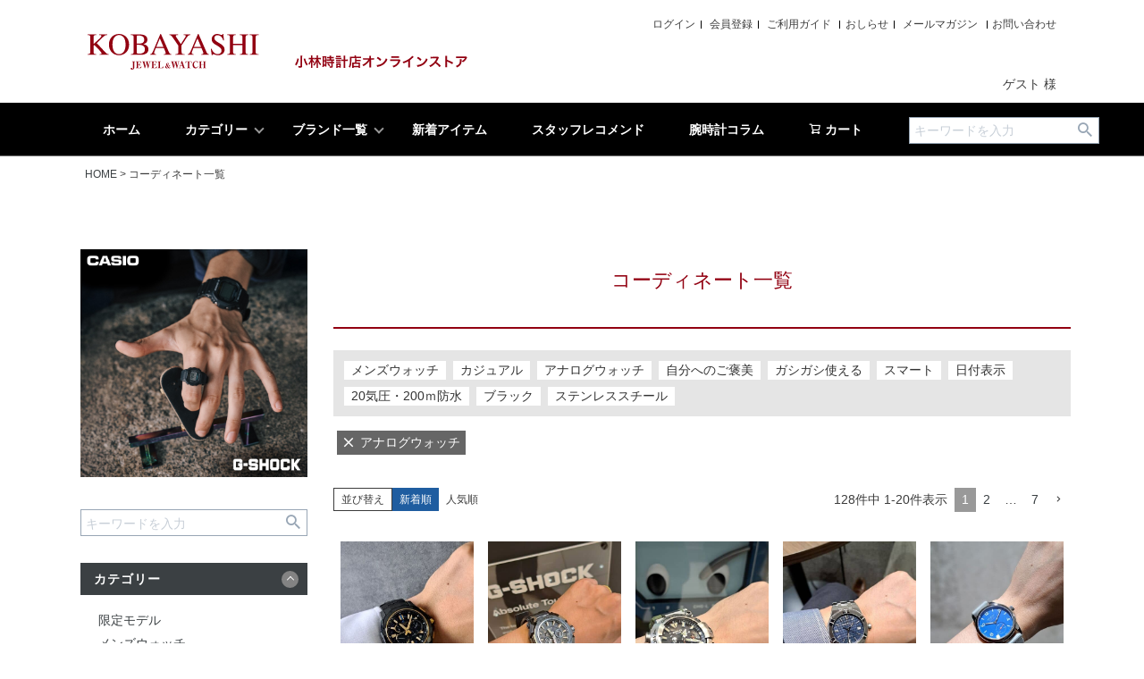

--- FILE ---
content_type: text/html;charset=UTF-8
request_url: https://www.kobayashi-tokeiten.shop/p/coordination?tag=%E3%82%A2%E3%83%8A%E3%83%AD%E3%82%B0%E3%82%A6%E3%82%A9%E3%83%83%E3%83%81
body_size: 14728
content:
<!DOCTYPE html>
<html lang="ja"><head>
  <meta charset="UTF-8">
  
  <title>コーディネート一覧｜小林時計店オンラインストア</title>
  <meta name="viewport" content="width=device-width">


    <meta name="description" content="コーディネート一覧のページです｜小林時計店オンラインストアにようこそ。人気のG-SHOCKを始め、限定モデル、メンズ・レディースウォッチ、クロノグラフ、ダイバーズウォッチなど各種ブランド腕時計を多数取り揃えております。">
    <meta name="keywords" content="コーディネート一覧,小林時計店オンラインストア,時計,ブランド,高級,正規販売店,修理,小林時計店">
  
  <link rel="stylesheet" href="https://kobayashi.itembox.design/system/fs_style.css?t=20251118042555">
  <link rel="stylesheet" href="https://kobayashi.itembox.design/generate/theme4/fs_theme.css?t=20251118042555">
  <link rel="stylesheet" href="https://kobayashi.itembox.design/generate/theme4/fs_original.css?t=20251118042555">
  
  <link rel="canonical" href="https://www.kobayashi-tokeiten.shop/p/coordination">
  <link rel="next" href="https://www.kobayashi-tokeiten.shop/p/coordination?tag=%E3%82%A2%E3%83%8A%E3%83%AD%E3%82%B0%E3%82%A6%E3%82%A9%E3%83%83%E3%83%81&sort=time&page=2">
  
  
  
  <script>
    window._FS=window._FS||{};_FS.val={"staffStart":{"merchantId":"bfa68aa8258b81ce8e3a5075248d7462"},"tiktok":{"enabled":false,"pixelCode":null},"recaptcha":{"enabled":false,"siteKey":null},"clientInfo":{"memberId":"guest","fullName":"ゲスト","lastName":"","firstName":"ゲスト","nickName":"ゲスト","stageId":"","stageName":"","subscribedToNewsletter":"false","loggedIn":"false","totalPoints":"","activePoints":"","pendingPoints":"","purchasePointExpiration":"","specialPointExpiration":"","specialPoints":"","pointRate":"","companyName":"","membershipCardNo":"","wishlist":"","prefecture":""},"enhancedEC":{"ga4Dimensions":{"userScope":{"login":"{@ member.logged_in @}","stage":"{@ member.stage_order @}"}},"amazonCheckoutName":"Amazon Pay","trackingId":"UA-218075602-1","dimensions":{"dimension1":{"key":"log","value":"{@ member.logged_in @}"},"dimension2":{"key":"mem","value":"{@ member.stage_order @}"}}},"shopKey":"kobayashi","device":"PC","cart":{"stayOnPage":false}};
  </script>
  
  <script src="/shop/js/webstore-nr.js?t=20251118042555"></script>
  <script src="/shop/js/webstore-vg.js?t=20251118042555"></script>
  
  
  
  
  
  
    <meta property="og:title" content="コーディネート一覧｜小林時計店オンラインストア">
    <meta property="og:type" content="website">
    <meta property="og:url" content="https://www.kobayashi-tokeiten.shop/p/coordination?tag&#x3D;%E3%82%A2%E3%83%8A%E3%83%AD%E3%82%B0%E3%82%A6%E3%82%A9%E3%83%83%E3%83%81">
    <meta property="og:site_name" content="小林時計店オンラインストア">
    <meta property="og:description" content="コーディネート一覧のページです｜小林時計店オンラインストアにようこそ。人気のG-SHOCKを始め、限定モデル、メンズ・レディースウォッチ、クロノグラフ、ダイバーズウォッチなど各種ブランド腕時計を多数取り揃えております。">
  
  
  
    <script type="text/javascript" >
      document.addEventListener('DOMContentLoaded', function() {
        _FS.CMATag('{"fs_member_id":"{@ member.id @}","fs_page_kind":"other"}')
      })
    </script>
  
  
  <!-- Google Tag Manager -->
<script>(function(w,d,s,l,i){w[l]=w[l]||[];w[l].push({'gtm.start':
new Date().getTime(),event:'gtm.js'});var f=d.getElementsByTagName(s)[0],
j=d.createElement(s),dl=l!='dataLayer'?'&l='+l:'';j.async=true;j.src=
'https://www.googletagmanager.com/gtm.js?id='+i+dl;f.parentNode.insertBefore(j,f);
})(window,document,'script','dataLayer','GTM-W3FMHKB');</script>
<!-- End Google Tag Manager -->
<link rel="canonical" href="https://www.kobayashi-tokeiten.shop/p/coordination?tag&#x3D;%E3%82%A2%E3%83%8A%E3%83%AD%E3%82%B0%E3%82%A6%E3%82%A9%E3%83%83%E3%83%81">
<script src="https://ajax.googleapis.com/ajax/libs/jquery/3.4.1/jquery.min.js"></script>
<script>
jQuery(function(){var t=$(".backtotop");t.hide(),$(window).scroll(function(){$(this).scrollTop()>200?t.fadeIn():t.fadeOut()}),t.click(function(){return $("body,html").animate({scrollTop:0},500),!1})}),$(function(){$('a[href^="#"]').click(function(){var t=500,o=$(this).attr("href"),n=$("#"==o||""==o?"html":o),c=n.offset().top;return $("html, body").animate({scrollTop:c},t,"swing"),!1})});
jQuery(function(){var n=$(".f_cart");n.hide(),$(window).scroll(function(){$(this).scrollTop()>200?n.fadeIn():n.fadeOut()})});
</script>
<meta name="facebook-domain-verification" content="1iompi61fk8omuwynrirkotua7wrv8" />

<script async src="https://www.googletagmanager.com/gtag/js?id=UA-218075602-1"></script>

</head>
<body class="fs-body-coordination" id="fs_Coordination">
<script><!--
_FS.setTrackingTag('%3Cnoscript%3E%3Ciframe+src%3D%22https%3A%2F%2Fwww.googletagmanager.com%2Fns.html%3Fid%3DGTM-W3FMHKB%22+height%3D%220%22+width%3D%220%22+style%3D%22display%3Anone%3Bvisibility%3Ahidden%22%3E%3C%2Fiframe%3E%3C%2Fnoscript%3E');
--></script>
<div class="fs-l-page">
<header class="fs-l-header">
<div class="fs-l-header__contents">
<div class="fs-l-header__leftContainer">
<!-- **ドロワーメニューアイコン（フリーパーツ）↓↓ -->
<div class="fs-l-header__drawerOpener">
  <label for="fs_p_ctrlDrawer" class="fs-p-drawerButton fs-p-drawerButton--open">
    <i class="fs-p-drawerButton__icon fs-icon--navCtrl"></i>
    <span class="fs-p-drawerButton__label">menu</span>
  </label>
</div>
<!-- **ドロワーメニューアイコン（フリーパーツ）↑↑ -->
  <div class="fs-p-logos">
<a href="/"><img src="https://kobayashi.itembox.design/item/fs_starting/logo.png?t=20260113142829" srcset="https://kobayashi.itembox.design/item/fs_starting/logo@2x.png?t=20260113142829 2x" class="fs-p-logo__image" width="192" height="41" alt="KOBAYASHI" loading="lazy"></a>
    <p class="fs-p-logo__lead"><img src="https://kobayashi.itembox.design/item/fs_starting/logos.png?t=20260113142829" srcset="https://kobayashi.itembox.design/item/fs_starting/logos@2x.png?t=20260113142829 2x" class="fs-p-logo__image2" width="193" height="14" alt="小林時計店オンラインストア" loading="lazy"></p>
  </div>
<!-- **ECサイトロゴ（フリーパーツ）↓↓ -->
<div class="fs-l-header__logo">
  <div class="fs-p-logos">
    <a href="/"><img src="https://kobayashi.itembox.design/item/fs_starting/logo.png?t=20260113142829" srcset="https://kobayashi.itembox.design/item/fs_starting/logo@2x.png?t=20260113142829 2x" class="fs-p-logo__image" width="192" height="41" alt="KOBAYASHI" loading="lazy"></a>
    <h1 class="fs-p-logo__lead"><img src="https://kobayashi.itembox.design/item/fs_starting/logos.png?t=20260113142829" srcset="https://kobayashi.itembox.design/item/fs_starting/logos@2x.png?t=20260113142829 2x" class="fs-p-logo__image2" width="193" height="14" alt="小林時計店オンラインストア" loading="lazy"></h1>
  </div>
</div>

</div>
<!-- **ECサイトロゴ（フリーパーツ）↓↓ -->
<div class="fs-l-header__logo">
  <div class="fs-p-logo">
    <a href="/"><img src="https://kobayashi.itembox.design/item/fs_starting/logo.png?t=20260113142829" srcset="https://kobayashi.itembox.design/item/fs_starting/logo@2x.png?t=20260113142829 2x" class="fs-p-logo__image" width="192" height="41" alt="KOBAYASHI" loading="lazy"></a>
    <p class="fs-p-logo__lead"><img src="https://kobayashi.itembox.design/item/fs_starting/logos.png?t=20260113142829" srcset="https://kobayashi.itembox.design/item/fs_starting/logos@2x.png?t=20260113142829 2x" class="fs-p-logo__image2" width="193" height="14" alt="小林時計店オンラインストア" loading="lazy"></p>
  </div>
</div>
<!-- **ECサイトロゴ（フリーパーツ）↑↑ -->
<div class="fs-l-header__utility">
<nav class="fs-p-headerUtilityMenu">
<ul class="fs-p-headerUtilityMenu__list fs-clientInfo fs-pt-menu fs-pt-menu--lv1">
<li class="fs-p-headerUtilityMenu__logout is-loggedIn--{@ member.logged_in @} fs-pt-menu__item fs-pt-menu__item--lv1">
<span class="fs-pt-menu__heading fs-pt-menu__heading--lv1">
<a href="/p/logout" class="fs-pt-menu__link fs-pt-menu__link--lv1">ログアウト</a>
</span>
</li>
<li class="fs-p-headerUtilityMenu__login is-loggedIn--{@ member.logged_in @} fs-pt-menu__item fs-pt-menu__item--lv1">
<span class="fs-pt-menu__heading fs-pt-menu__heading--lv1">
<a href="/p/login" class="fs-pt-menu__link fs-pt-menu__link--lv1">ログイン</a>
</span>
</li>
<li class="fs-p-headerUtilityMenu__register is-loggedIn--{@ member.logged_in @} fs-pt-menu__item fs-pt-menu__item--lv1">
<span class="fs-pt-menu__heading fs-pt-menu__heading--lv1">
<a href="/p/register" class="fs-pt-menu__link fs-pt-menu__link--lv1">会員登録</a>
</span>
</li>
<li class="fs-pt-menu__item fs-pt-menu__item--lv1">
<span class="fs-pt-menu__heading fs-pt-menu__heading--lv1">
<a href="/f/guide" class="fs-pt-menu__link fs-pt-menu__link--lv1">ご利用ガイド</a>
</span>
</li>
<li class="fs-pt-menu__item fs-pt-menu__item--lv1">
<span class="fs-pt-menu__heading fs-pt-menu__heading--lv1">
<a href="/#k_news" class="fs-pt-menu__link fs-pt-menu__link--lv1">おしらせ</a>
</span>
</li>
<li class="fs-pt-menu__item fs-pt-menu__item--lv1">
<span class="fs-pt-menu__heading fs-pt-menu__heading--lv1">
<a href="/p/newsletter/subscribe" class="fs-pt-menu__link fs-pt-menu__link--lv1">メールマガジン</a>
</span>
</li>
<li class="fs-pt-menu__item fs-pt-menu__item--lv1">
<span class="fs-pt-menu__heading fs-pt-menu__heading--lv1">
<a href="/f/contact" class="fs-pt-menu__link fs-pt-menu__link--lv1">お問い合わせ</a>
</span>
</li>
</ul>

</nav>
<!-- **ウェルカムメッセージ（フリーパーツ ）↓↓ -->
<div class="fs-l-header__welcomeMsg fs-clientInfo">
  <div class="fs-p-welcomeMsg">{@ member.last_name @} {@ member.first_name @} 様</div>
  <div class="fs-p-memberInfo is-loggedIn--{@ member.logged_in @}">
    <span class="fs-p-memberInfo__stage is-staged--{@ member.stage_no @}">{@ member.stage_name @}会員</span>
    <span class="fs-p-memberInfo__points">{@ member.active_points @}ポイント</span>
  </div>
</div>
<!-- **ウェルカムメッセージ（フリーパーツ ）↑↑ -->
</div>
</div>
<!-- **ヘッダーナビゲーション（フリーパーツ）↓↓ -->
<div class="fs-p-headerNavBar">
  <nav class="fs-p-headerNavigation" id="fs_p_headerNavigation">
    <ul>
      <li><a href="/">ホーム</a></li>
      <li class="has-child"><a href="#">カテゴリー</a>
        <ul>
        <li><a href="/c/gr130">限定モデル</a></li>
        <li><a href="/c/gr131">メンズ</a></li>
        <li><a href="/c/gr132">レディース</a></li>
        <li><a href="/c/gr147">ソーラー電波</a></li>
        <li><a href="/c/gr127">ダイバーズ</a></li>
        <li><a href="/c/gr133">クロノグラフ</a></li>
        <li><a href="/c/skeleton">スケルトン</a></li>
        <li><a href="/c/gr153">その他雑貨</a></li>
        </ul>
      </li>
      <li class="has-child"><a href="#">ブランド一覧</a>
        <ul>
        <li><a href="/c/attesa">ATTESA</a></li>
        <li><a href="/c/gr85">BALL WATCH</a></li>
        <li><a href="/c/bulova">BULOVA</a></li>
        <li><a href="/c/casio">CASIO</a></li>
        <li><a href="/c/edox">EDOX</a></li>
        <li><a href="/c/frederique_constant">FREDERIQUE CONSTANT</a></li>
        <li><a href="/c/g-shock">G-SHOCK</a></li>
        <li><a href="/c/garmin">GARMIN</a></li>
        <li><a href="/c/grandseiko">Grand Seiko</a></li>
        <li><a href="https://store.grand-seiko.com/" target="_blank" rel="noopener noreferrer">Grand Seiko オンライン</a></li>
        <li><a href="/c/junghans">JUNGHANS</a></li>
        <li><a href="/c/maurice_lacroix">MAURICE LACROIX</a></li>
        <li><a href="/c/nomos">NOMOS</a></li>
        <li><a href="/c/oceanus">OCEANUS</a></li>
        <li><a href="/c/orient_star">ORIENT STAR</a></li>
        <li><a href="/c/oris">ORIS</a></li>
        <li><a href="/c/protrek">PROTREK</a></li>
        <li><a href="/c/seiko">SEIKO</a></li>
        <li><a href="/c/sinn">Sinn</a></li>
        <li><a href="/c/xc">xC</a></li>
        <li><a href="/c/ztage">ZTAGE</a></li>
        </ul>
      </li>
      <li><a href="/#k_newitem">新着アイテム</a></li>
      <li><a href="/p/coordination">スタッフレコメンド</a></li>
      <li><a href="/column/" target="_blank">腕時計コラム</a></li>
      <li><a href="/p/cart"><i class="fs-icon--cart"></i> カート</a></li>
    </ul>
    <div class="fs-p-headerNavigation__search fs-p-searchForm">
      <form action="/p/search" method="get">
        <span class="fs-p-searchForm__inputGroup fs-p-inputGroup">
          <input type="text" name="keyword" maxlength="1000" placeholder="キーワードを入力" class="fs-p-searchForm__input fs-p-inputGroup__input">
          <button type="submit" class="fs-p-searchForm__button fs-p-inputGroup__button">検索</button>
        </span>
      </form>
    </div>
  </nav>
</div>
<script type="application/ld+json">
{
  "@context": "http://schema.org",
  "@type": "WebSite",
  "url": "https://www.kobayashi-tokeiten.shop",
  "potentialAction": {
    "@type": "SearchAction",
    "target": "https://www.kobayashi-tokeiten.shop/p/search?keyword={search_term_string}",
    "query-input": "required name=search_term_string"
  }
}
</script>
<!-- **ヘッダーナビゲーション（フリーパーツ） ↑↑ -->
<!-- **ヘッダー用商品キーワード検索フォームSP（フリーパーツ）↓↓ -->
<div class="k_hd_searchform_sp">
<!-- **商品キーワード検索フォーム（フリーパーツ）↓↓ -->
<div class="fs-p-searchForm">
  <form action="/p/search" method="get">
    <span class="fs-p-searchForm__inputGroup fs-p-inputGroup">
      <input type="text" name="keyword" maxlength="1000" placeholder="キーワードを入力" class="fs-p-searchForm__input fs-p-inputGroup__input">
      <button type="submit" class="fs-p-searchForm__button fs-p-inputGroup__button">検索</button>
    </span>
  </form>
</div>

<script type="application/ld+json">
{
  "@context": "http://schema.org",
  "@type": "WebSite",
  "url": "https://www.kobayashi-tokeiten.shop",
  "potentialAction": {
    "@type": "SearchAction",
    "target": "https://www.kobayashi-tokeiten.shop/p/search?keyword={search_term_string}",
    "query-input": "required name=search_term_string"
  }
}
</script>
<!-- **商品キーワード検索フォーム（フリーパーツ）↑↑ -->
</div>
<div class="k_hd_searchform_sp">
<a href="/my/wishlist" class="favorite_in">お気に入りを確認する</a>
</div>
<!-- **ヘッダー用商品キーワード検索フォームSP（フリーパーツ） ↑↑ -->
</header>
<!-- **パンくずリストパーツ （システムパーツ） ↓↓ -->
<nav class="fs-c-breadcrumb">
<ol class="fs-c-breadcrumb__list">
<li class="fs-c-breadcrumb__listItem">
<a href="/">HOME</a>
</li>
<li class="fs-c-breadcrumb__listItem">
コーディネート一覧
</li>
</ol>
</nav>
<!-- **パンくずリストパーツ （システムパーツ） ↑↑ -->
<main class="fs-l-main"><div id="fs-page-error-container" class="fs-c-panelContainer">
  
  
</div>
<!-- **ドロワーメニュー制御用隠しチェックボックス（フリーパーツ） ↓↓ -->
<input type="checkbox" name="ctrlDrawer" value="" style="display:none;" id="fs_p_ctrlDrawer" class="fs-p-ctrlDrawer">
<!-- **ドロワーメニュー制御用隠しチェックボックス（フリーパーツ） ↑↑ -->
<aside class="fs-p-drawer fs-l-sideArea">
<!-- **ドロワーメニュー上部 （フリーパーツ） ↓↓ -->
<div class="fs-p-drawer__buttonContainer">
  <label for="fs_p_ctrlDrawer" class="fs-p-drawer__button fs-p-drawerButton fs-p-drawerButton--close">
    <i class="fs-p-drawerButton__icon fs-icon--close"></i>
    <span class="fs-p-drawerButton__label">close</span>
  </label>
</div>
<div class="fs-clientInfo">
  <div class="fs-p-drawer__welcomeMsg">
    <div class="fs-p-welcomeMsg">{@ member.last_name @} {@ member.first_name @} 様</div>
    <div class="fs-p-memberInfo is-loggedIn--{@ member.logged_in @}">
      <!-- <span class="fs-p-memberInfo__rank">{@ member.stage_name @}会員</span> -->
      <span class="fs-p-memberInfo__points">{@ member.active_points @}ポイント</span>
    </div>
  </div>
  <div class="fs-p-drawer__loginLogout">
    <a href="/p/logout" class="fs-p-drawer__loginLogout__logout is-loggedIn--{@ member.logged_in @}">ログアウト</a>
    <a href="/p/login" class="fs-p-drawer__loginLogout__login is-loggedIn--{@ member.logged_in @}">ログイン</a>
  </div>
  <div class="pc_off pt15">
    <a href="/p/cart" class="cart_in">カートを見る</a>
  </div>
  <div class="pc_off pt15">
    <a href="/my/wishlist" class="favorite_in">お気に入りを確認する</a>
  </div>
</div>
<div class="k-side01 pt20">
<p class="t_cen pb20"><a href="/p/search?keyword=NANO"><img src="https://kobayashi.itembox.design/item/G-SHOCK_NANO_1500x1500.jpg?t=20260113142829" srcset="{% items[/G-SHOCK_NANO_1500x1500.jpg %} 2x" width="255" height="255" alt="GST_B400CX" loading="lazy"></a></p>
</div>
<!-- **商品キーワード検索フォーム（フリーパーツ）↓↓ -->
<div class="fs-p-searchForm">
  <form action="/p/search" method="get">
    <span class="fs-p-searchForm__inputGroup fs-p-inputGroup">
      <input type="text" name="keyword" maxlength="1000" placeholder="キーワードを入力" class="fs-p-searchForm__input fs-p-inputGroup__input">
      <button type="submit" class="fs-p-searchForm__button fs-p-inputGroup__button">検索</button>
    </span>
  </form>
</div>

<script type="application/ld+json">
{
  "@context": "http://schema.org",
  "@type": "WebSite",
  "url": "https://www.kobayashi-tokeiten.shop",
  "potentialAction": {
    "@type": "SearchAction",
    "target": "https://www.kobayashi-tokeiten.shop/p/search?keyword={search_term_string}",
    "query-input": "required name=search_term_string"
  }
}
</script>
<!-- **商品キーワード検索フォーム（フリーパーツ）↑↑ -->
<div class="accordion-area pt30">
<h3 class="s_title">カテゴリー</h3>
<ul class="box">
<li><a href="/c/gr130">限定モデル</a></li>
<li><a href="/c/gr131">メンズウォッチ</a></li>
<li><a href="/c/gr132">レディースウォッチ</a></li>
<li><a href="/c/gr147">ソーラー電波ウォッチ</a></li>
<li><a href="/c/gr127">ダイバーズウオッチ</a></li>
<li><a href="/c/gr133">クロノグラフウォッチ</a></li>
<li><a href="/c/skeleton">スケルトンウォッチ</a></li>
<li><a href="/c/gr153">その他雑貨</a></li>

</ul>
</div>
<div class="accordion-area pt20">
<h3 class="s_title">ブランド</h3>
<ul class="box">
<li><a href="/c/attesa">ATTESA</a></li>
<li><a href="/c/gr85">BALL WATCH</a></li>
<li><a href="/c/bulova">BULOVA</a></li>
<li><a href="/c/casio">CASIO</a></li>
<li><a href="/c/edox">EDOX</a></li>
<li><a href="/c/frederique_constant">FREDERIQUE CONSTANT</a></li>
<li><a href="/c/g-shock">G-SHOCK</a></li>
<li><a href="/c/garmin">GARMIN</a></li>
<li><a href="/c/grandseiko">Grand Seiko</a></li>
<li><a href="https://store.grand-seiko.com/" target="_blank" rel="noopener noreferrer">Grand Seiko オンライン</a></li>
<li><a href="/c/junghans">JUNGHANS</a></li>
<li><a href="/c/maurice_lacroix">MAURICE LACROIX</a></li>
<li><a href="/c/nomos">NOMOS</a></li>
<li><a href="/c/oceanus">OCEANUS</a></li>
<li><a href="/c/orient_star">ORIENT STAR</a></li>
<li><a href="/c/oris">ORIS</a></li>
<li><a href="/c/protrek">PROTREK</a></li>
<li><a href="/c/seiko">SEIKO</a></li>
<li><a href="/c/sinn">Sinn</a></li>
<li><a href="/c/xc">xC</a></li>
<li><a href="/c/ztage">ZTAGE</a></li>

</ul>
</div>
<div class="k-side02 pt20">
<p class="t_cen"><a href="https://kobayashi-tokeiten.com/about/service/" target="_blank" rel="noopener"><img src="https://kobayashi.itembox.design/item/fs_starting/side_ban02.png?t=20260113142829" srcset="https://kobayashi.itembox.design/item/fs_starting/side_ban02@2x.png?t=20260113142829 2x" width="255" height="100" alt="当店はAJHH加盟店です（日本正規高級時計協会）" loading="lazy"></a></p>
<p class="t_cen"><a href="https://kobayashi-tokeiten.com/watch/brand/breitling/" target="_blank" rel="noopener"><img src="https://kobayashi.itembox.design/item/fs_starting/side_ban03.png?t=20260113142829" srcset="https://kobayashi.itembox.design/item/fs_starting/side_ban03@2x.png?t=20260113142829 2x" width="255" height="100" alt="ブライトリングオンラインカタログ" loading="lazy"></a></p>
<p class="t_cen"><a href="https://kobayashi-tokeiten.com/about/shopinfo/uomachi/" target="_blank" rel="noopener"><img src="https://kobayashi.itembox.design/item/fs_starting/side_ban04.png?t=20260113142829" srcset="https://kobayashi.itembox.design/item/fs_starting/side_ban04@2x.png?t=20260113142829 2x" width="255" height="100" alt="G-SHOCK コンセプトショップ" loading="lazy"></a></p>
<p class="t_cen"><a href="https://www.kobayashi-tokeiten.shop/column/" target="_blank" rel="noopener"><img src="https://kobayashi.itembox.design/item/fs_starting/side_ban05_1x.png?t=20260113142829" srcset="https://kobayashi.itembox.design/item/fs_starting/side_ban05_2x.png?t=20260113142829 2x" width="255" height="100" alt="小林時計店 腕時計コラム" loading="lazy"></a></p>
</div>
</aside>
<section class="fs-l-pageMain"><!-- **ページ見出し（フリーパーツ）↓↓ -->
<h1 class="fs-c-heading fs-c-heading--page">コーディネート一覧</h1>
<!-- **ページ見出し（フリーパーツ）↑↑ -->
<div class="fs-l-staffCoordinationListLayout"><div class="fs-l-staffCoordinationListLayout__search"><!-- **コーディネート検索表示エリア（システムパーツグループ）↓↓ -->
<div class="fs-c-staffCoordinationSearchControl">
  <input type="checkbox" name="" id="fs_staffCoordinationSearchControlCheck" class="fs-c-staffCoordinationSearchControl__checkbox fs-c-switchCheckbox">
  <label for="fs_staffCoordinationSearchControlCheck" class="fs-c-staffCoordinationSearchControl__label">絞り込む</label>
  <div class="fs-c-staffCoordinationSearchControl__list">
    

<!-- **コーディネート検索 レーベルパーツ（システムパーツ）↓↓ -->
<div class="fs-c-staffCoordinationSearch fs-c-staffCoordinationSearch--label">
  <input type="checkbox" name="" id="fs_c_staffCoordinationSearchCheckbox_label" class="fs-c-staffCoordinationSearch__checkbox fs-c-switchCheckbox">
  <label class="fs-c-staffCoordinationSearch__heading" for="fs_c_staffCoordinationSearchCheckbox_label">ブランド</label>
  <div class="fs-c-staffCoordinationSearch__body">
    <ul class="fs-c-staffCoordinationSearchMenu">
      
      <li class="fs-c-staffCoordinationSearchMenu__item">
        <a href="/p/coordination?label&#x3D;001&amp;tag&#x3D;%E3%82%A2%E3%83%8A%E3%83%AD%E3%82%B0%E3%82%A6%E3%82%A9%E3%83%83%E3%83%81&amp;sort&#x3D;time" class="fs-c-staffCoordinationSearchMenu__link">
          <span class="fs-c-staffCoordinationSearchMenu__link__label">G-SHOCK</span>
        </a>
      </li>
      
      <li class="fs-c-staffCoordinationSearchMenu__item">
        <a href="/p/coordination?label&#x3D;002&amp;tag&#x3D;%E3%82%A2%E3%83%8A%E3%83%AD%E3%82%B0%E3%82%A6%E3%82%A9%E3%83%83%E3%83%81&amp;sort&#x3D;time" class="fs-c-staffCoordinationSearchMenu__link">
          <span class="fs-c-staffCoordinationSearchMenu__link__label">CASIO</span>
        </a>
      </li>
      
      <li class="fs-c-staffCoordinationSearchMenu__item">
        <a href="/p/coordination?label&#x3D;010&amp;tag&#x3D;%E3%82%A2%E3%83%8A%E3%83%AD%E3%82%B0%E3%82%A6%E3%82%A9%E3%83%83%E3%83%81&amp;sort&#x3D;time" class="fs-c-staffCoordinationSearchMenu__link">
          <span class="fs-c-staffCoordinationSearchMenu__link__label">FREDERIQUE CONSTANT</span>
        </a>
      </li>
      
      <li class="fs-c-staffCoordinationSearchMenu__item">
        <a href="/p/coordination?label&#x3D;011&amp;tag&#x3D;%E3%82%A2%E3%83%8A%E3%83%AD%E3%82%B0%E3%82%A6%E3%82%A9%E3%83%83%E3%83%81&amp;sort&#x3D;time" class="fs-c-staffCoordinationSearchMenu__link">
          <span class="fs-c-staffCoordinationSearchMenu__link__label">BALL WATCH</span>
        </a>
      </li>
      
      <li class="fs-c-staffCoordinationSearchMenu__item">
        <a href="/p/coordination?label&#x3D;012&amp;tag&#x3D;%E3%82%A2%E3%83%8A%E3%83%AD%E3%82%B0%E3%82%A6%E3%82%A9%E3%83%83%E3%83%81&amp;sort&#x3D;time" class="fs-c-staffCoordinationSearchMenu__link">
          <span class="fs-c-staffCoordinationSearchMenu__link__label">GRAND SEIKO</span>
        </a>
      </li>
      
      <li class="fs-c-staffCoordinationSearchMenu__item">
        <a href="/p/coordination?label&#x3D;013&amp;tag&#x3D;%E3%82%A2%E3%83%8A%E3%83%AD%E3%82%B0%E3%82%A6%E3%82%A9%E3%83%83%E3%83%81&amp;sort&#x3D;time" class="fs-c-staffCoordinationSearchMenu__link">
          <span class="fs-c-staffCoordinationSearchMenu__link__label">PROSPEX</span>
        </a>
      </li>
      
      <li class="fs-c-staffCoordinationSearchMenu__item">
        <a href="/p/coordination?label&#x3D;014&amp;tag&#x3D;%E3%82%A2%E3%83%8A%E3%83%AD%E3%82%B0%E3%82%A6%E3%82%A9%E3%83%83%E3%83%81&amp;sort&#x3D;time" class="fs-c-staffCoordinationSearchMenu__link">
          <span class="fs-c-staffCoordinationSearchMenu__link__label">ASTRON</span>
        </a>
      </li>
      
      <li class="fs-c-staffCoordinationSearchMenu__item">
        <a href="/p/coordination?label&#x3D;015&amp;tag&#x3D;%E3%82%A2%E3%83%8A%E3%83%AD%E3%82%B0%E3%82%A6%E3%82%A9%E3%83%83%E3%83%81&amp;sort&#x3D;time" class="fs-c-staffCoordinationSearchMenu__link">
          <span class="fs-c-staffCoordinationSearchMenu__link__label">LUKIA</span>
        </a>
      </li>
      
      <li class="fs-c-staffCoordinationSearchMenu__item">
        <a href="/p/coordination?label&#x3D;016&amp;tag&#x3D;%E3%82%A2%E3%83%8A%E3%83%AD%E3%82%B0%E3%82%A6%E3%82%A9%E3%83%83%E3%83%81&amp;sort&#x3D;time" class="fs-c-staffCoordinationSearchMenu__link">
          <span class="fs-c-staffCoordinationSearchMenu__link__label">PRESAGE</span>
        </a>
      </li>
      
      <li class="fs-c-staffCoordinationSearchMenu__item">
        <a href="/p/coordination?label&#x3D;017&amp;tag&#x3D;%E3%82%A2%E3%83%8A%E3%83%AD%E3%82%B0%E3%82%A6%E3%82%A9%E3%83%83%E3%83%81&amp;sort&#x3D;time" class="fs-c-staffCoordinationSearchMenu__link">
          <span class="fs-c-staffCoordinationSearchMenu__link__label">ORIENT</span>
        </a>
      </li>
      
      <li class="fs-c-staffCoordinationSearchMenu__item">
        <a href="/p/coordination?label&#x3D;018&amp;tag&#x3D;%E3%82%A2%E3%83%8A%E3%83%AD%E3%82%B0%E3%82%A6%E3%82%A9%E3%83%83%E3%83%81&amp;sort&#x3D;time" class="fs-c-staffCoordinationSearchMenu__link">
          <span class="fs-c-staffCoordinationSearchMenu__link__label">CAMPANPLA</span>
        </a>
      </li>
      
      <li class="fs-c-staffCoordinationSearchMenu__item">
        <a href="/p/coordination?label&#x3D;019&amp;tag&#x3D;%E3%82%A2%E3%83%8A%E3%83%AD%E3%82%B0%E3%82%A6%E3%82%A9%E3%83%83%E3%83%81&amp;sort&#x3D;time" class="fs-c-staffCoordinationSearchMenu__link">
          <span class="fs-c-staffCoordinationSearchMenu__link__label">XC</span>
        </a>
      </li>
      
      <li class="fs-c-staffCoordinationSearchMenu__item">
        <a href="/p/coordination?label&#x3D;023&amp;tag&#x3D;%E3%82%A2%E3%83%8A%E3%83%AD%E3%82%B0%E3%82%A6%E3%82%A9%E3%83%83%E3%83%81&amp;sort&#x3D;time" class="fs-c-staffCoordinationSearchMenu__link">
          <span class="fs-c-staffCoordinationSearchMenu__link__label">ZEITWINKEL</span>
        </a>
      </li>
      
      <li class="fs-c-staffCoordinationSearchMenu__item">
        <a href="/p/coordination?label&#x3D;029&amp;tag&#x3D;%E3%82%A2%E3%83%8A%E3%83%AD%E3%82%B0%E3%82%A6%E3%82%A9%E3%83%83%E3%83%81&amp;sort&#x3D;time" class="fs-c-staffCoordinationSearchMenu__link">
          <span class="fs-c-staffCoordinationSearchMenu__link__label">OCEANUS</span>
        </a>
      </li>
      
      <li class="fs-c-staffCoordinationSearchMenu__item">
        <a href="/p/coordination?label&#x3D;030&amp;tag&#x3D;%E3%82%A2%E3%83%8A%E3%83%AD%E3%82%B0%E3%82%A6%E3%82%A9%E3%83%83%E3%83%81&amp;sort&#x3D;time" class="fs-c-staffCoordinationSearchMenu__link">
          <span class="fs-c-staffCoordinationSearchMenu__link__label">ZTAGE</span>
        </a>
      </li>
      
      <li class="fs-c-staffCoordinationSearchMenu__item">
        <a href="/p/coordination?label&#x3D;031&amp;tag&#x3D;%E3%82%A2%E3%83%8A%E3%83%AD%E3%82%B0%E3%82%A6%E3%82%A9%E3%83%83%E3%83%81&amp;sort&#x3D;time" class="fs-c-staffCoordinationSearchMenu__link">
          <span class="fs-c-staffCoordinationSearchMenu__link__label">EDIFICE</span>
        </a>
      </li>
      
      <li class="fs-c-staffCoordinationSearchMenu__item">
        <a href="/p/coordination?label&#x3D;032&amp;tag&#x3D;%E3%82%A2%E3%83%8A%E3%83%AD%E3%82%B0%E3%82%A6%E3%82%A9%E3%83%83%E3%83%81&amp;sort&#x3D;time" class="fs-c-staffCoordinationSearchMenu__link">
          <span class="fs-c-staffCoordinationSearchMenu__link__label">PROTREK</span>
        </a>
      </li>
      
      <li class="fs-c-staffCoordinationSearchMenu__item">
        <a href="/p/coordination?label&#x3D;033&amp;tag&#x3D;%E3%82%A2%E3%83%8A%E3%83%AD%E3%82%B0%E3%82%A6%E3%82%A9%E3%83%83%E3%83%81&amp;sort&#x3D;time" class="fs-c-staffCoordinationSearchMenu__link">
          <span class="fs-c-staffCoordinationSearchMenu__link__label">BABY-G</span>
        </a>
      </li>
      
      <li class="fs-c-staffCoordinationSearchMenu__item">
        <a href="/p/coordination?label&#x3D;034&amp;tag&#x3D;%E3%82%A2%E3%83%8A%E3%83%AD%E3%82%B0%E3%82%A6%E3%82%A9%E3%83%83%E3%83%81&amp;sort&#x3D;time" class="fs-c-staffCoordinationSearchMenu__link">
          <span class="fs-c-staffCoordinationSearchMenu__link__label">ORIENT STAR</span>
        </a>
      </li>
      
      <li class="fs-c-staffCoordinationSearchMenu__item">
        <a href="/p/coordination?label&#x3D;035&amp;tag&#x3D;%E3%82%A2%E3%83%8A%E3%83%AD%E3%82%B0%E3%82%A6%E3%82%A9%E3%83%83%E3%83%81&amp;sort&#x3D;time" class="fs-c-staffCoordinationSearchMenu__link">
          <span class="fs-c-staffCoordinationSearchMenu__link__label">ATTESA</span>
        </a>
      </li>
      
      <li class="fs-c-staffCoordinationSearchMenu__item">
        <a href="/p/coordination?label&#x3D;036&amp;tag&#x3D;%E3%82%A2%E3%83%8A%E3%83%AD%E3%82%B0%E3%82%A6%E3%82%A9%E3%83%83%E3%83%81&amp;sort&#x3D;time" class="fs-c-staffCoordinationSearchMenu__link">
          <span class="fs-c-staffCoordinationSearchMenu__link__label">その他雑貨</span>
        </a>
      </li>
      
      <li class="fs-c-staffCoordinationSearchMenu__item">
        <a href="/p/coordination?label&#x3D;200&amp;tag&#x3D;%E3%82%A2%E3%83%8A%E3%83%AD%E3%82%B0%E3%82%A6%E3%82%A9%E3%83%83%E3%83%81&amp;sort&#x3D;time" class="fs-c-staffCoordinationSearchMenu__link">
          <span class="fs-c-staffCoordinationSearchMenu__link__label">ORIS</span>
        </a>
      </li>
      
      <li class="fs-c-staffCoordinationSearchMenu__item">
        <a href="/p/coordination?label&#x3D;300&amp;tag&#x3D;%E3%82%A2%E3%83%8A%E3%83%AD%E3%82%B0%E3%82%A6%E3%82%A9%E3%83%83%E3%83%81&amp;sort&#x3D;time" class="fs-c-staffCoordinationSearchMenu__link">
          <span class="fs-c-staffCoordinationSearchMenu__link__label">MAULICELACROIX</span>
        </a>
      </li>
      
      <li class="fs-c-staffCoordinationSearchMenu__item">
        <a href="/p/coordination?label&#x3D;400&amp;tag&#x3D;%E3%82%A2%E3%83%8A%E3%83%AD%E3%82%B0%E3%82%A6%E3%82%A9%E3%83%83%E3%83%81&amp;sort&#x3D;time" class="fs-c-staffCoordinationSearchMenu__link">
          <span class="fs-c-staffCoordinationSearchMenu__link__label">EDOX</span>
        </a>
      </li>
      
      <li class="fs-c-staffCoordinationSearchMenu__item">
        <a href="/p/coordination?label&#x3D;500&amp;tag&#x3D;%E3%82%A2%E3%83%8A%E3%83%AD%E3%82%B0%E3%82%A6%E3%82%A9%E3%83%83%E3%83%81&amp;sort&#x3D;time" class="fs-c-staffCoordinationSearchMenu__link">
          <span class="fs-c-staffCoordinationSearchMenu__link__label">NOMOS</span>
        </a>
      </li>
      
      <li class="fs-c-staffCoordinationSearchMenu__item">
        <a href="/p/coordination?label&#x3D;006&amp;tag&#x3D;%E3%82%A2%E3%83%8A%E3%83%AD%E3%82%B0%E3%82%A6%E3%82%A9%E3%83%83%E3%83%81&amp;sort&#x3D;time" class="fs-c-staffCoordinationSearchMenu__link">
          <span class="fs-c-staffCoordinationSearchMenu__link__label">BULOVA</span>
        </a>
      </li>
      
      <li class="fs-c-staffCoordinationSearchMenu__item">
        <a href="/p/coordination?label&#x3D;007&amp;tag&#x3D;%E3%82%A2%E3%83%8A%E3%83%AD%E3%82%B0%E3%82%A6%E3%82%A9%E3%83%83%E3%83%81&amp;sort&#x3D;time" class="fs-c-staffCoordinationSearchMenu__link">
          <span class="fs-c-staffCoordinationSearchMenu__link__label">JUNGHANS</span>
        </a>
      </li>
      
      <li class="fs-c-staffCoordinationSearchMenu__item">
        <a href="/p/coordination?label&#x3D;008&amp;tag&#x3D;%E3%82%A2%E3%83%8A%E3%83%AD%E3%82%B0%E3%82%A6%E3%82%A9%E3%83%83%E3%83%81&amp;sort&#x3D;time" class="fs-c-staffCoordinationSearchMenu__link">
          <span class="fs-c-staffCoordinationSearchMenu__link__label">sinn</span>
        </a>
      </li>
      
      <li class="fs-c-staffCoordinationSearchMenu__item">
        <a href="/p/coordination?label&#x3D;009&amp;tag&#x3D;%E3%82%A2%E3%83%8A%E3%83%AD%E3%82%B0%E3%82%A6%E3%82%A9%E3%83%83%E3%83%81&amp;sort&#x3D;time" class="fs-c-staffCoordinationSearchMenu__link">
          <span class="fs-c-staffCoordinationSearchMenu__link__label">CUELVO Y SOBRINOS</span>
        </a>
      </li>
      
    </ul>
  </div>
</div>
<!-- **コーディネート検索 レーベルパーツ（システムパーツ）↑↑ -->


<!-- **コーディネート検索 スタッフ所属店舗パーツ（システムパーツ）↓↓ -->



<!-- **コーディネート検索 コーディネート性別パーツ（システムパーツ）↓↓ -->
<div class="fs-c-staffCoordinationSearch fs-c-staffCoordinationSearch--coordinationGender">
  <input type="checkbox" name="" id="fs_c_staffCoordinationSearchCheckbox_coordinationGender" class="fs-c-staffCoordinationSearch__checkbox fs-c-switchCheckbox">
  <label class="fs-c-staffCoordinationSearch__heading" for="fs_c_staffCoordinationSearchCheckbox_coordinationGender">性別</label>
  <div class="fs-c-staffCoordinationSearch__body">
    <ul class="fs-c-staffCoordinationSearchMenu">
      
      <li class="fs-c-staffCoordinationSearchMenu__item">
        <a href="/p/coordination?coordination_gender&#x3D;1&amp;tag&#x3D;%E3%82%A2%E3%83%8A%E3%83%AD%E3%82%B0%E3%82%A6%E3%82%A9%E3%83%83%E3%83%81&amp;sort&#x3D;time" class="fs-c-staffCoordinationSearchMenu__link">
          <span class="fs-c-staffCoordinationSearchMenu__link__label">男性</span>
        </a>
      </li>
      
      <li class="fs-c-staffCoordinationSearchMenu__item">
        <a href="/p/coordination?coordination_gender&#x3D;2&amp;tag&#x3D;%E3%82%A2%E3%83%8A%E3%83%AD%E3%82%B0%E3%82%A6%E3%82%A9%E3%83%83%E3%83%81&amp;sort&#x3D;time" class="fs-c-staffCoordinationSearchMenu__link">
          <span class="fs-c-staffCoordinationSearchMenu__link__label">女性</span>
        </a>
      </li>
      
      <li class="fs-c-staffCoordinationSearchMenu__item">
        <a href="/p/coordination?coordination_gender&#x3D;3&amp;tag&#x3D;%E3%82%A2%E3%83%8A%E3%83%AD%E3%82%B0%E3%82%A6%E3%82%A9%E3%83%83%E3%83%81&amp;sort&#x3D;time" class="fs-c-staffCoordinationSearchMenu__link">
          <span class="fs-c-staffCoordinationSearchMenu__link__label">キッズ</span>
        </a>
      </li>
      
    </ul>
  </div>
</div>
<!-- **コーディネート検索 コーディネート性別パーツ（システムパーツ）↑↑ -->



<!-- **コーディネート検索 商品カテゴリパーツ（システムパーツ）↓↓ -->
<div class="fs-c-staffCoordinationSearch fs-c-staffCoordinationSearch--productCategory">
  <input type="checkbox" name="" id="fs_c_staffCoordinationSearchCheckbox_productCategory" class="fs-c-staffCoordinationSearch__checkbox fs-c-switchCheckbox">
  <label class="fs-c-staffCoordinationSearch__heading" for="fs_c_staffCoordinationSearchCheckbox_productCategory">カテゴリ</label>
  <div class="fs-c-staffCoordinationSearch__body">
    <ul class="fs-c-staffCoordinationSearchCategoryList">
      
      <li class="fs-c-staffCoordinationSearchCategoryList__item fs-c-staffCoordinationSearchCategory">
        <a href="/p/coordination?parent_category&#x3D;001&amp;tag&#x3D;%E3%82%A2%E3%83%8A%E3%83%AD%E3%82%B0%E3%82%A6%E3%82%A9%E3%83%83%E3%83%81&amp;sort&#x3D;time" class="fs-c-staffCoordinationSearchCategory__link ">
          <span class="fs-c-staffCoordinationSearchCategory__link__label">G-SHOCK</span>
        </a>
        <div class="fs-c-staffCoordinationSearchCategory__body">
          <ul class="fs-c-staffCoordinationSearchMenu">
            
            <li class="fs-c-staffCoordinationSearchMenu__item ">
              <a href="/p/coordination?parent_category&#x3D;001&amp;category&#x3D;001&amp;tag&#x3D;%E3%82%A2%E3%83%8A%E3%83%AD%E3%82%B0%E3%82%A6%E3%82%A9%E3%83%83%E3%83%81&amp;sort&#x3D;time" class="fs-c-staffCoordinationSearchMenu__link">
                <span class="fs-c-staffCoordinationSearchMenu__link__label">MR-G（エムアールジー）</span>
              </a>
            </li>
            
          </ul>
        </div>
      </li>
      
    </ul>
  </div>
</div>
<!-- **コーディネート検索 商品カテゴリパーツ（システムパーツ）↑↑ -->

  </div>
</div>
<!-- **コーディネート検索表示エリア（システムパーツグループ）↑↑ --></div>
<div class="fs-l-staffCoordinationListLayout__list">
<!-- **ハッシュタグ表示（システムパーツ）↓↓ -->
<ul class="fs-c-coordinationTagList">
  
  <li class="fs-c-coordinationTagList__item">
    <a href="/p/coordination?tag&#x3D;%E3%83%A1%E3%83%B3%E3%82%BA%E3%82%A6%E3%82%A9%E3%83%83%E3%83%81&amp;sort&#x3D;time" class="fs-c-coordinationTag">メンズウォッチ</a>
  </li>
  
  <li class="fs-c-coordinationTagList__item">
    <a href="/p/coordination?tag&#x3D;%E3%82%AB%E3%82%B8%E3%83%A5%E3%82%A2%E3%83%AB&amp;sort&#x3D;time" class="fs-c-coordinationTag">カジュアル</a>
  </li>
  
  <li class="fs-c-coordinationTagList__item">
    <a href="/p/coordination?tag&#x3D;%E3%82%A2%E3%83%8A%E3%83%AD%E3%82%B0%E3%82%A6%E3%82%A9%E3%83%83%E3%83%81&amp;sort&#x3D;time" class="fs-c-coordinationTag">アナログウォッチ</a>
  </li>
  
  <li class="fs-c-coordinationTagList__item">
    <a href="/p/coordination?tag&#x3D;%E8%87%AA%E5%88%86%E3%81%B8%E3%81%AE%E3%81%94%E8%A4%92%E7%BE%8E&amp;sort&#x3D;time" class="fs-c-coordinationTag">自分へのご褒美</a>
  </li>
  
  <li class="fs-c-coordinationTagList__item">
    <a href="/p/coordination?tag&#x3D;%E3%82%AC%E3%82%B7%E3%82%AC%E3%82%B7%E4%BD%BF%E3%81%88%E3%82%8B&amp;sort&#x3D;time" class="fs-c-coordinationTag">ガシガシ使える</a>
  </li>
  
  <li class="fs-c-coordinationTagList__item">
    <a href="/p/coordination?tag&#x3D;%E3%82%B9%E3%83%9E%E3%83%BC%E3%83%88&amp;sort&#x3D;time" class="fs-c-coordinationTag">スマート</a>
  </li>
  
  <li class="fs-c-coordinationTagList__item">
    <a href="/p/coordination?tag&#x3D;%E6%97%A5%E4%BB%98%E8%A1%A8%E7%A4%BA&amp;sort&#x3D;time" class="fs-c-coordinationTag">日付表示</a>
  </li>
  
  <li class="fs-c-coordinationTagList__item">
    <a href="/p/coordination?tag&#x3D;20%E6%B0%97%E5%9C%A7%E3%83%BB200%EF%BD%8D%E9%98%B2%E6%B0%B4&amp;sort&#x3D;time" class="fs-c-coordinationTag">20気圧・200ｍ防水</a>
  </li>
  
  <li class="fs-c-coordinationTagList__item">
    <a href="/p/coordination?tag&#x3D;%E3%83%96%E3%83%A9%E3%83%83%E3%82%AF&amp;sort&#x3D;time" class="fs-c-coordinationTag">ブラック</a>
  </li>
  
  <li class="fs-c-coordinationTagList__item">
    <a href="/p/coordination?tag&#x3D;%E3%82%B9%E3%83%86%E3%83%B3%E3%83%AC%E3%82%B9%E3%82%B9%E3%83%81%E3%83%BC%E3%83%AB&amp;sort&#x3D;time" class="fs-c-coordinationTag">ステンレススチール</a>
  </li>
  
</ul>
<!-- **ハッシュタグ表示（システムパーツ）↑↑ -->


<!-- **コーディネート検索条件表示（システムパーツ）↓↓ -->
<ul class="fs-c-staffCoordinationSearchConditionList">
  
  <li class="fs-c-staffCoordinationSearchConditionList__item">
    <a href="/p/coordination?sort&#x3D;time" class="fs-c-staffCoordinationSearchConditionList__item__link">
      <span class="fs-c-staffCoordinationSearchConditionList__item__label">アナログウォッチ</span>
    </a>
  </li>
  
</ul>
<!-- **コーディネート検索条件表示（システムパーツ）↑↑ -->

<!-- **コーディネート一覧（システムパーツ）↓↓ -->
<div class="fs-c-coordinationList">
  
  <div class="fs-c-coordinationList__controller">
    <div class="fs-c-sortItems">
      <span class="fs-c-sortItems__label">並び替え</span>
      <ul class="fs-c-sortItems__list">
        <li class="fs-c-sortItems__list__item is-active">
          
          <span class="fs-c-sortItems__list__item__label">新着順</span>
          
        </li>
        <li class="fs-c-sortItems__list__item">
          
          <a href="/p/coordination?tag&#x3D;%E3%82%A2%E3%83%8A%E3%83%AD%E3%82%B0%E3%82%A6%E3%82%A9%E3%83%83%E3%83%81&amp;sort&#x3D;pv" class="fs-c-sortItems__list__item__label">人気順</a>
          
        </li>
      </ul>
    </div>
    <div class="fs-c-listControl">
      <div class="fs-c-listControl">
<div class="fs-c-listControl__status">
<span class="fs-c-listControl__status__total">128<span class="fs-c-listControl__status__total__label">件中</span></span>
<span class="fs-c-listControl__status__indication">1<span class="fs-c-listControl__status__indication__separator">-</span>20<span class="fs-c-listControl__status__indication__label">件表示</span></span>
</div>
<div class="fs-c-pagination">
<span class="fs-c-pagination__item is-active">1</span>
<a href="/p/coordination?tag=%E3%82%A2%E3%83%8A%E3%83%AD%E3%82%B0%E3%82%A6%E3%82%A9%E3%83%83%E3%83%81&sort=time&page=2" class="fs-c-pagination__item" role="button">2</a>
<span class="fs-c-pagination__item">…</span>
<a href="/p/coordination?tag=%E3%82%A2%E3%83%8A%E3%83%AD%E3%82%B0%E3%82%A6%E3%82%A9%E3%83%83%E3%83%81&sort=time&page=7" class="fs-c-pagination__item" role="button">7</a>
<a href="/p/coordination?tag=%E3%82%A2%E3%83%8A%E3%83%AD%E3%82%B0%E3%82%A6%E3%82%A9%E3%83%83%E3%83%81&sort=time&page=2" class="fs-c-pagination__item fs-c-pagination__item--next" role="button" aria-label="次のページへ"></a></div>
</div>
    </div>
  </div>
  <div class="fs-c-coordinationList__list">
    
    <article class="fs-c-coordinationList__list__item fs-c-coordinationListItem fs-c-coordinationListItem--1">
      <div class="fs-c-coordinationListItem__imageContainer">
  <div class="fs-c-coordinationListItem__image fs-c-coordinationImage">
    <a href="/p/coordination/7234887" class="fs-c-coordinationListItem__link">
      <img src="https://static.staff-start.com/img/coordinates/133/dcfdab96ccfac84a435cd907f1e43ad1-60624/c768fd8965f37ab281808a9c0f8fb190_l.jpg" alt="コーディネート画像" class="fs-c-coordinationListItem__image__image fs-c-coordinationImage__image">
    </a>
  </div>
</div>
<time class="fs-c-coordinationListItem__creationDate" datetime="2025-09-22T18:29:00+09:00">2025/09/22</time>

<time class="fs-c-coordinationListItem__publicationDate" datetime="2025-09-22T19:02:00+09:00">2025/09/22</time>

<span class="fs-c-coordinationListItem__coordinationHeight">164cm</span>

<div class="fs-c-coordinationListItem__staffInfo">
  
  <div class="fs-c-coordinationListItem__staffInfo__image">
    <a href="/p/staff/60624" class="fs-c-coordinationListItem__staffInfo__image__link">
      <div class="fs-c-staffImage">
        <img src="https://static.staff-start.com/img/staff/icon/133/dcfdab96ccfac84a435cd907f1e43ad1-60624/aa6ac9b6fba4793a4b4d060b72a1cf48.jpg" alt="佐川写真" class="fs-c-staffImage__image">
      </div>
    </a>
  </div>
  
  <div class="fs-c-coordinationListItem__staffInfo__profile">
    <a href="/p/staff/60624" class="fs-c-coordinationListItem__staffInfo__name">佐川</a>
    <a href="/p/staff/60624" class="fs-c-coordinationListItem__staffInfo__ruby">サガワ</a>
    
    <a href="/p/coordination?shop&#x3D;002&amp;tag&#x3D;%E3%82%A2%E3%83%8A%E3%83%AD%E3%82%B0%E3%82%A6%E3%82%A9%E3%83%83%E3%83%81&amp;sort&#x3D;time" class="fs-c-coordinationListItem__staffInfo__shop">小倉本店</a>
    
    
    <a href="/p/coordination?label&#x3D;0001&amp;tag&#x3D;%E3%82%A2%E3%83%8A%E3%83%AD%E3%82%B0%E3%82%A6%E3%82%A9%E3%83%83%E3%83%81&amp;sort&#x3D;time" class="fs-c-coordinationListItem__staffInfo__label">小林時計店</a>
    
    
    <span class="fs-c-coordinationListItem__staffInfo__height">164cm</span>
    
  </div>
</div>
    </article>
    
    <article class="fs-c-coordinationList__list__item fs-c-coordinationListItem fs-c-coordinationListItem--2">
      <div class="fs-c-coordinationListItem__imageContainer">
  <div class="fs-c-coordinationListItem__image fs-c-coordinationImage">
    <a href="/p/coordination/7010981" class="fs-c-coordinationListItem__link">
      <img src="https://static.staff-start.com/img/coordinates/133/dcfdab96ccfac84a435cd907f1e43ad1-60624/aaac9d7ff3d036077998e7ee98967147_l.jpg" alt="コーディネート画像" class="fs-c-coordinationListItem__image__image fs-c-coordinationImage__image">
    </a>
  </div>
</div>
<time class="fs-c-coordinationListItem__creationDate" datetime="2025-06-17T15:05:00+09:00">2025/06/17</time>

<time class="fs-c-coordinationListItem__publicationDate" datetime="2025-06-17T15:05:00+09:00">2025/06/17</time>

<span class="fs-c-coordinationListItem__coordinationHeight">164cm</span>

<div class="fs-c-coordinationListItem__staffInfo">
  
  <div class="fs-c-coordinationListItem__staffInfo__image">
    <a href="/p/staff/60624" class="fs-c-coordinationListItem__staffInfo__image__link">
      <div class="fs-c-staffImage">
        <img src="https://static.staff-start.com/img/staff/icon/133/dcfdab96ccfac84a435cd907f1e43ad1-60624/aa6ac9b6fba4793a4b4d060b72a1cf48.jpg" alt="佐川写真" class="fs-c-staffImage__image">
      </div>
    </a>
  </div>
  
  <div class="fs-c-coordinationListItem__staffInfo__profile">
    <a href="/p/staff/60624" class="fs-c-coordinationListItem__staffInfo__name">佐川</a>
    <a href="/p/staff/60624" class="fs-c-coordinationListItem__staffInfo__ruby">サガワ</a>
    
    <a href="/p/coordination?shop&#x3D;002&amp;tag&#x3D;%E3%82%A2%E3%83%8A%E3%83%AD%E3%82%B0%E3%82%A6%E3%82%A9%E3%83%83%E3%83%81&amp;sort&#x3D;time" class="fs-c-coordinationListItem__staffInfo__shop">小倉本店</a>
    
    
    <a href="/p/coordination?label&#x3D;0001&amp;tag&#x3D;%E3%82%A2%E3%83%8A%E3%83%AD%E3%82%B0%E3%82%A6%E3%82%A9%E3%83%83%E3%83%81&amp;sort&#x3D;time" class="fs-c-coordinationListItem__staffInfo__label">小林時計店</a>
    
    
    <span class="fs-c-coordinationListItem__staffInfo__height">164cm</span>
    
  </div>
</div>
    </article>
    
    <article class="fs-c-coordinationList__list__item fs-c-coordinationListItem fs-c-coordinationListItem--3">
      <div class="fs-c-coordinationListItem__imageContainer">
  <div class="fs-c-coordinationListItem__image fs-c-coordinationImage">
    <a href="/p/coordination/6972918" class="fs-c-coordinationListItem__link">
      <img src="https://static.staff-start.com/img/coordinates/133/dcfdab96ccfac84a435cd907f1e43ad1-60624/27a2a088c6efddf66cae6ee36e1a644d_l.jpg" alt="コーディネート画像" class="fs-c-coordinationListItem__image__image fs-c-coordinationImage__image">
    </a>
  </div>
</div>
<time class="fs-c-coordinationListItem__creationDate" datetime="2025-06-03T12:45:00+09:00">2025/06/03</time>

<time class="fs-c-coordinationListItem__publicationDate" datetime="2025-06-03T12:45:00+09:00">2025/06/03</time>

<span class="fs-c-coordinationListItem__coordinationHeight">164cm</span>

<div class="fs-c-coordinationListItem__staffInfo">
  
  <div class="fs-c-coordinationListItem__staffInfo__image">
    <a href="/p/staff/60624" class="fs-c-coordinationListItem__staffInfo__image__link">
      <div class="fs-c-staffImage">
        <img src="https://static.staff-start.com/img/staff/icon/133/dcfdab96ccfac84a435cd907f1e43ad1-60624/aa6ac9b6fba4793a4b4d060b72a1cf48.jpg" alt="佐川写真" class="fs-c-staffImage__image">
      </div>
    </a>
  </div>
  
  <div class="fs-c-coordinationListItem__staffInfo__profile">
    <a href="/p/staff/60624" class="fs-c-coordinationListItem__staffInfo__name">佐川</a>
    <a href="/p/staff/60624" class="fs-c-coordinationListItem__staffInfo__ruby">サガワ</a>
    
    <a href="/p/coordination?shop&#x3D;002&amp;tag&#x3D;%E3%82%A2%E3%83%8A%E3%83%AD%E3%82%B0%E3%82%A6%E3%82%A9%E3%83%83%E3%83%81&amp;sort&#x3D;time" class="fs-c-coordinationListItem__staffInfo__shop">小倉本店</a>
    
    
    <a href="/p/coordination?label&#x3D;0001&amp;tag&#x3D;%E3%82%A2%E3%83%8A%E3%83%AD%E3%82%B0%E3%82%A6%E3%82%A9%E3%83%83%E3%83%81&amp;sort&#x3D;time" class="fs-c-coordinationListItem__staffInfo__label">小林時計店</a>
    
    
    <span class="fs-c-coordinationListItem__staffInfo__height">164cm</span>
    
  </div>
</div>
    </article>
    
    <article class="fs-c-coordinationList__list__item fs-c-coordinationListItem fs-c-coordinationListItem--4">
      <div class="fs-c-coordinationListItem__imageContainer">
  <div class="fs-c-coordinationListItem__image fs-c-coordinationImage">
    <a href="/p/coordination/6876387" class="fs-c-coordinationListItem__link">
      <img src="https://static.staff-start.com/img/coordinates/133/dcfdab96ccfac84a435cd907f1e43ad1-60624/ff36b55dacad93687dd301cd1e1ec7dd_l.jpg" alt="コーディネート画像" class="fs-c-coordinationListItem__image__image fs-c-coordinationImage__image">
    </a>
  </div>
</div>
<time class="fs-c-coordinationListItem__creationDate" datetime="2025-04-28T11:47:00+09:00">2025/04/28</time>

<time class="fs-c-coordinationListItem__publicationDate" datetime="2025-04-28T11:47:00+09:00">2025/04/28</time>

<span class="fs-c-coordinationListItem__coordinationHeight">164cm</span>

<div class="fs-c-coordinationListItem__staffInfo">
  
  <div class="fs-c-coordinationListItem__staffInfo__image">
    <a href="/p/staff/60624" class="fs-c-coordinationListItem__staffInfo__image__link">
      <div class="fs-c-staffImage">
        <img src="https://static.staff-start.com/img/staff/icon/133/dcfdab96ccfac84a435cd907f1e43ad1-60624/aa6ac9b6fba4793a4b4d060b72a1cf48.jpg" alt="佐川写真" class="fs-c-staffImage__image">
      </div>
    </a>
  </div>
  
  <div class="fs-c-coordinationListItem__staffInfo__profile">
    <a href="/p/staff/60624" class="fs-c-coordinationListItem__staffInfo__name">佐川</a>
    <a href="/p/staff/60624" class="fs-c-coordinationListItem__staffInfo__ruby">サガワ</a>
    
    <a href="/p/coordination?shop&#x3D;002&amp;tag&#x3D;%E3%82%A2%E3%83%8A%E3%83%AD%E3%82%B0%E3%82%A6%E3%82%A9%E3%83%83%E3%83%81&amp;sort&#x3D;time" class="fs-c-coordinationListItem__staffInfo__shop">小倉本店</a>
    
    
    <a href="/p/coordination?label&#x3D;0001&amp;tag&#x3D;%E3%82%A2%E3%83%8A%E3%83%AD%E3%82%B0%E3%82%A6%E3%82%A9%E3%83%83%E3%83%81&amp;sort&#x3D;time" class="fs-c-coordinationListItem__staffInfo__label">小林時計店</a>
    
    
    <span class="fs-c-coordinationListItem__staffInfo__height">164cm</span>
    
  </div>
</div>
    </article>
    
    <article class="fs-c-coordinationList__list__item fs-c-coordinationListItem fs-c-coordinationListItem--5">
      <div class="fs-c-coordinationListItem__imageContainer">
  <div class="fs-c-coordinationListItem__image fs-c-coordinationImage">
    <a href="/p/coordination/6874636" class="fs-c-coordinationListItem__link">
      <img src="https://static.staff-start.com/img/coordinates/133/dcfdab96ccfac84a435cd907f1e43ad1-60624/fd6ad4a977683b2df95baf565fb147ae_l.jpg" alt="コーディネート画像" class="fs-c-coordinationListItem__image__image fs-c-coordinationImage__image">
    </a>
  </div>
</div>
<time class="fs-c-coordinationListItem__creationDate" datetime="2025-04-27T17:39:00+09:00">2025/04/27</time>

<time class="fs-c-coordinationListItem__publicationDate" datetime="2025-04-27T17:39:00+09:00">2025/04/27</time>

<span class="fs-c-coordinationListItem__coordinationHeight">164cm</span>

<div class="fs-c-coordinationListItem__staffInfo">
  
  <div class="fs-c-coordinationListItem__staffInfo__image">
    <a href="/p/staff/60624" class="fs-c-coordinationListItem__staffInfo__image__link">
      <div class="fs-c-staffImage">
        <img src="https://static.staff-start.com/img/staff/icon/133/dcfdab96ccfac84a435cd907f1e43ad1-60624/aa6ac9b6fba4793a4b4d060b72a1cf48.jpg" alt="佐川写真" class="fs-c-staffImage__image">
      </div>
    </a>
  </div>
  
  <div class="fs-c-coordinationListItem__staffInfo__profile">
    <a href="/p/staff/60624" class="fs-c-coordinationListItem__staffInfo__name">佐川</a>
    <a href="/p/staff/60624" class="fs-c-coordinationListItem__staffInfo__ruby">サガワ</a>
    
    <a href="/p/coordination?shop&#x3D;002&amp;tag&#x3D;%E3%82%A2%E3%83%8A%E3%83%AD%E3%82%B0%E3%82%A6%E3%82%A9%E3%83%83%E3%83%81&amp;sort&#x3D;time" class="fs-c-coordinationListItem__staffInfo__shop">小倉本店</a>
    
    
    <a href="/p/coordination?label&#x3D;0001&amp;tag&#x3D;%E3%82%A2%E3%83%8A%E3%83%AD%E3%82%B0%E3%82%A6%E3%82%A9%E3%83%83%E3%83%81&amp;sort&#x3D;time" class="fs-c-coordinationListItem__staffInfo__label">小林時計店</a>
    
    
    <span class="fs-c-coordinationListItem__staffInfo__height">164cm</span>
    
  </div>
</div>
    </article>
    
    <article class="fs-c-coordinationList__list__item fs-c-coordinationListItem fs-c-coordinationListItem--6">
      <div class="fs-c-coordinationListItem__imageContainer">
  <div class="fs-c-coordinationListItem__image fs-c-coordinationImage">
    <a href="/p/coordination/6817121" class="fs-c-coordinationListItem__link">
      <img src="https://static.staff-start.com/img/coordinates/133/dcfdab96ccfac84a435cd907f1e43ad1-60624/13c73b4e4e0ce67a23d1e2b686485fcd_l.jpg" alt="コーディネート画像" class="fs-c-coordinationListItem__image__image fs-c-coordinationImage__image">
    </a>
  </div>
</div>
<time class="fs-c-coordinationListItem__creationDate" datetime="2025-04-06T11:56:00+09:00">2025/04/06</time>

<time class="fs-c-coordinationListItem__publicationDate" datetime="2025-04-06T11:56:00+09:00">2025/04/06</time>

<span class="fs-c-coordinationListItem__coordinationHeight">164cm</span>

<div class="fs-c-coordinationListItem__staffInfo">
  
  <div class="fs-c-coordinationListItem__staffInfo__image">
    <a href="/p/staff/60624" class="fs-c-coordinationListItem__staffInfo__image__link">
      <div class="fs-c-staffImage">
        <img src="https://static.staff-start.com/img/staff/icon/133/dcfdab96ccfac84a435cd907f1e43ad1-60624/aa6ac9b6fba4793a4b4d060b72a1cf48.jpg" alt="佐川写真" class="fs-c-staffImage__image">
      </div>
    </a>
  </div>
  
  <div class="fs-c-coordinationListItem__staffInfo__profile">
    <a href="/p/staff/60624" class="fs-c-coordinationListItem__staffInfo__name">佐川</a>
    <a href="/p/staff/60624" class="fs-c-coordinationListItem__staffInfo__ruby">サガワ</a>
    
    <a href="/p/coordination?shop&#x3D;002&amp;tag&#x3D;%E3%82%A2%E3%83%8A%E3%83%AD%E3%82%B0%E3%82%A6%E3%82%A9%E3%83%83%E3%83%81&amp;sort&#x3D;time" class="fs-c-coordinationListItem__staffInfo__shop">小倉本店</a>
    
    
    <a href="/p/coordination?label&#x3D;0001&amp;tag&#x3D;%E3%82%A2%E3%83%8A%E3%83%AD%E3%82%B0%E3%82%A6%E3%82%A9%E3%83%83%E3%83%81&amp;sort&#x3D;time" class="fs-c-coordinationListItem__staffInfo__label">小林時計店</a>
    
    
    <span class="fs-c-coordinationListItem__staffInfo__height">164cm</span>
    
  </div>
</div>
    </article>
    
    <article class="fs-c-coordinationList__list__item fs-c-coordinationListItem fs-c-coordinationListItem--7">
      <div class="fs-c-coordinationListItem__imageContainer">
  <div class="fs-c-coordinationListItem__image fs-c-coordinationImage">
    <a href="/p/coordination/6777796" class="fs-c-coordinationListItem__link">
      <img src="https://static.staff-start.com/img/coordinates/133/7ac0a8452b1cf16561b99a2f45c02073-61380/cc3682e1ccb1744b128a2f5d949ba86d_l.jpg" alt="コーディネート画像" class="fs-c-coordinationListItem__image__image fs-c-coordinationImage__image">
    </a>
  </div>
</div>
<time class="fs-c-coordinationListItem__creationDate" datetime="2025-03-21T17:33:00+09:00">2025/03/21</time>

<time class="fs-c-coordinationListItem__publicationDate" datetime="2025-03-21T17:33:00+09:00">2025/03/21</time>

<span class="fs-c-coordinationListItem__coordinationHeight">166cm</span>

<div class="fs-c-coordinationListItem__staffInfo">
  
  <div class="fs-c-coordinationListItem__staffInfo__image">
    <a href="/p/staff/61380" class="fs-c-coordinationListItem__staffInfo__image__link">
      <div class="fs-c-staffImage">
        <img src="https://static.staff-start.com/img/staff/icon/133/7ac0a8452b1cf16561b99a2f45c02073-61380/ce7a04b1ec0e502ec66d445df260c062.jpg" alt="松本写真" class="fs-c-staffImage__image">
      </div>
    </a>
  </div>
  
  <div class="fs-c-coordinationListItem__staffInfo__profile">
    <a href="/p/staff/61380" class="fs-c-coordinationListItem__staffInfo__name">松本</a>
    <a href="/p/staff/61380" class="fs-c-coordinationListItem__staffInfo__ruby">マツモト</a>
    
    <a href="/p/coordination?shop&#x3D;003&amp;tag&#x3D;%E3%82%A2%E3%83%8A%E3%83%AD%E3%82%B0%E3%82%A6%E3%82%A9%E3%83%83%E3%83%81&amp;sort&#x3D;time" class="fs-c-coordinationListItem__staffInfo__shop">大分店</a>
    
    
    <a href="/p/coordination?label&#x3D;0001&amp;tag&#x3D;%E3%82%A2%E3%83%8A%E3%83%AD%E3%82%B0%E3%82%A6%E3%82%A9%E3%83%83%E3%83%81&amp;sort&#x3D;time" class="fs-c-coordinationListItem__staffInfo__label">小林時計店</a>
    
    
    <span class="fs-c-coordinationListItem__staffInfo__height">166cm</span>
    
  </div>
</div>
    </article>
    
    <article class="fs-c-coordinationList__list__item fs-c-coordinationListItem fs-c-coordinationListItem--8">
      <div class="fs-c-coordinationListItem__imageContainer">
  <div class="fs-c-coordinationListItem__image fs-c-coordinationImage">
    <a href="/p/coordination/6738410" class="fs-c-coordinationListItem__link">
      <img src="https://static.staff-start.com/img/coordinates/133/dcfdab96ccfac84a435cd907f1e43ad1-60624/1c159678e5698e859f344f06de5cf804_l.jpg" alt="コーディネート画像" class="fs-c-coordinationListItem__image__image fs-c-coordinationImage__image">
    </a>
  </div>
</div>
<time class="fs-c-coordinationListItem__creationDate" datetime="2025-03-05T14:39:00+09:00">2025/03/05</time>

<time class="fs-c-coordinationListItem__publicationDate" datetime="2025-03-05T14:39:00+09:00">2025/03/05</time>

<span class="fs-c-coordinationListItem__coordinationHeight">164cm</span>

<div class="fs-c-coordinationListItem__staffInfo">
  
  <div class="fs-c-coordinationListItem__staffInfo__image">
    <a href="/p/staff/60624" class="fs-c-coordinationListItem__staffInfo__image__link">
      <div class="fs-c-staffImage">
        <img src="https://static.staff-start.com/img/staff/icon/133/dcfdab96ccfac84a435cd907f1e43ad1-60624/aa6ac9b6fba4793a4b4d060b72a1cf48.jpg" alt="佐川写真" class="fs-c-staffImage__image">
      </div>
    </a>
  </div>
  
  <div class="fs-c-coordinationListItem__staffInfo__profile">
    <a href="/p/staff/60624" class="fs-c-coordinationListItem__staffInfo__name">佐川</a>
    <a href="/p/staff/60624" class="fs-c-coordinationListItem__staffInfo__ruby">サガワ</a>
    
    <a href="/p/coordination?shop&#x3D;002&amp;tag&#x3D;%E3%82%A2%E3%83%8A%E3%83%AD%E3%82%B0%E3%82%A6%E3%82%A9%E3%83%83%E3%83%81&amp;sort&#x3D;time" class="fs-c-coordinationListItem__staffInfo__shop">小倉本店</a>
    
    
    <a href="/p/coordination?label&#x3D;0001&amp;tag&#x3D;%E3%82%A2%E3%83%8A%E3%83%AD%E3%82%B0%E3%82%A6%E3%82%A9%E3%83%83%E3%83%81&amp;sort&#x3D;time" class="fs-c-coordinationListItem__staffInfo__label">小林時計店</a>
    
    
    <span class="fs-c-coordinationListItem__staffInfo__height">164cm</span>
    
  </div>
</div>
    </article>
    
    <article class="fs-c-coordinationList__list__item fs-c-coordinationListItem fs-c-coordinationListItem--9">
      <div class="fs-c-coordinationListItem__imageContainer">
  <div class="fs-c-coordinationListItem__image fs-c-coordinationImage">
    <a href="/p/coordination/6653321" class="fs-c-coordinationListItem__link">
      <img src="https://static.staff-start.com/img/coordinates/133/dcfdab96ccfac84a435cd907f1e43ad1-60624/49f237467c941abee7964a4ecf34d185_l.jpg" alt="コーディネート画像" class="fs-c-coordinationListItem__image__image fs-c-coordinationImage__image">
    </a>
  </div>
</div>
<time class="fs-c-coordinationListItem__creationDate" datetime="2025-01-28T14:50:00+09:00">2025/01/28</time>

<time class="fs-c-coordinationListItem__publicationDate" datetime="2025-01-28T14:50:00+09:00">2025/01/28</time>

<span class="fs-c-coordinationListItem__coordinationHeight">164cm</span>

<div class="fs-c-coordinationListItem__staffInfo">
  
  <div class="fs-c-coordinationListItem__staffInfo__image">
    <a href="/p/staff/60624" class="fs-c-coordinationListItem__staffInfo__image__link">
      <div class="fs-c-staffImage">
        <img src="https://static.staff-start.com/img/staff/icon/133/dcfdab96ccfac84a435cd907f1e43ad1-60624/aa6ac9b6fba4793a4b4d060b72a1cf48.jpg" alt="佐川写真" class="fs-c-staffImage__image">
      </div>
    </a>
  </div>
  
  <div class="fs-c-coordinationListItem__staffInfo__profile">
    <a href="/p/staff/60624" class="fs-c-coordinationListItem__staffInfo__name">佐川</a>
    <a href="/p/staff/60624" class="fs-c-coordinationListItem__staffInfo__ruby">サガワ</a>
    
    <a href="/p/coordination?shop&#x3D;002&amp;tag&#x3D;%E3%82%A2%E3%83%8A%E3%83%AD%E3%82%B0%E3%82%A6%E3%82%A9%E3%83%83%E3%83%81&amp;sort&#x3D;time" class="fs-c-coordinationListItem__staffInfo__shop">小倉本店</a>
    
    
    <a href="/p/coordination?label&#x3D;0001&amp;tag&#x3D;%E3%82%A2%E3%83%8A%E3%83%AD%E3%82%B0%E3%82%A6%E3%82%A9%E3%83%83%E3%83%81&amp;sort&#x3D;time" class="fs-c-coordinationListItem__staffInfo__label">小林時計店</a>
    
    
    <span class="fs-c-coordinationListItem__staffInfo__height">164cm</span>
    
  </div>
</div>
    </article>
    
    <article class="fs-c-coordinationList__list__item fs-c-coordinationListItem fs-c-coordinationListItem--10">
      <div class="fs-c-coordinationListItem__imageContainer">
  <div class="fs-c-coordinationListItem__image fs-c-coordinationImage">
    <a href="/p/coordination/6648201" class="fs-c-coordinationListItem__link">
      <img src="https://static.staff-start.com/img/coordinates/133/dcfdab96ccfac84a435cd907f1e43ad1-60624/878d5992a7de68c36062a26581e09730_l.jpg" alt="コーディネート画像" class="fs-c-coordinationListItem__image__image fs-c-coordinationImage__image">
    </a>
  </div>
</div>
<time class="fs-c-coordinationListItem__creationDate" datetime="2025-01-26T11:11:00+09:00">2025/01/26</time>

<time class="fs-c-coordinationListItem__publicationDate" datetime="2025-01-26T11:11:00+09:00">2025/01/26</time>

<span class="fs-c-coordinationListItem__coordinationHeight">164cm</span>

<div class="fs-c-coordinationListItem__staffInfo">
  
  <div class="fs-c-coordinationListItem__staffInfo__image">
    <a href="/p/staff/60624" class="fs-c-coordinationListItem__staffInfo__image__link">
      <div class="fs-c-staffImage">
        <img src="https://static.staff-start.com/img/staff/icon/133/dcfdab96ccfac84a435cd907f1e43ad1-60624/aa6ac9b6fba4793a4b4d060b72a1cf48.jpg" alt="佐川写真" class="fs-c-staffImage__image">
      </div>
    </a>
  </div>
  
  <div class="fs-c-coordinationListItem__staffInfo__profile">
    <a href="/p/staff/60624" class="fs-c-coordinationListItem__staffInfo__name">佐川</a>
    <a href="/p/staff/60624" class="fs-c-coordinationListItem__staffInfo__ruby">サガワ</a>
    
    <a href="/p/coordination?shop&#x3D;002&amp;tag&#x3D;%E3%82%A2%E3%83%8A%E3%83%AD%E3%82%B0%E3%82%A6%E3%82%A9%E3%83%83%E3%83%81&amp;sort&#x3D;time" class="fs-c-coordinationListItem__staffInfo__shop">小倉本店</a>
    
    
    <a href="/p/coordination?label&#x3D;0001&amp;tag&#x3D;%E3%82%A2%E3%83%8A%E3%83%AD%E3%82%B0%E3%82%A6%E3%82%A9%E3%83%83%E3%83%81&amp;sort&#x3D;time" class="fs-c-coordinationListItem__staffInfo__label">小林時計店</a>
    
    
    <span class="fs-c-coordinationListItem__staffInfo__height">164cm</span>
    
  </div>
</div>
    </article>
    
    <article class="fs-c-coordinationList__list__item fs-c-coordinationListItem fs-c-coordinationListItem--11">
      <div class="fs-c-coordinationListItem__imageContainer">
  <div class="fs-c-coordinationListItem__image fs-c-coordinationImage">
    <a href="/p/coordination/6613035" class="fs-c-coordinationListItem__link">
      <img src="https://static.staff-start.com/img/coordinates/133/dcfdab96ccfac84a435cd907f1e43ad1-60624/e593909b2d81b41792bcf25678a007c0_l.jpg" alt="コーディネート画像" class="fs-c-coordinationListItem__image__image fs-c-coordinationImage__image">
    </a>
  </div>
</div>
<time class="fs-c-coordinationListItem__creationDate" datetime="2025-01-11T15:40:00+09:00">2025/01/11</time>

<time class="fs-c-coordinationListItem__publicationDate" datetime="2025-01-11T15:40:00+09:00">2025/01/11</time>

<span class="fs-c-coordinationListItem__coordinationHeight">164cm</span>

<div class="fs-c-coordinationListItem__staffInfo">
  
  <div class="fs-c-coordinationListItem__staffInfo__image">
    <a href="/p/staff/60624" class="fs-c-coordinationListItem__staffInfo__image__link">
      <div class="fs-c-staffImage">
        <img src="https://static.staff-start.com/img/staff/icon/133/dcfdab96ccfac84a435cd907f1e43ad1-60624/aa6ac9b6fba4793a4b4d060b72a1cf48.jpg" alt="佐川写真" class="fs-c-staffImage__image">
      </div>
    </a>
  </div>
  
  <div class="fs-c-coordinationListItem__staffInfo__profile">
    <a href="/p/staff/60624" class="fs-c-coordinationListItem__staffInfo__name">佐川</a>
    <a href="/p/staff/60624" class="fs-c-coordinationListItem__staffInfo__ruby">サガワ</a>
    
    <a href="/p/coordination?shop&#x3D;002&amp;tag&#x3D;%E3%82%A2%E3%83%8A%E3%83%AD%E3%82%B0%E3%82%A6%E3%82%A9%E3%83%83%E3%83%81&amp;sort&#x3D;time" class="fs-c-coordinationListItem__staffInfo__shop">小倉本店</a>
    
    
    <a href="/p/coordination?label&#x3D;0001&amp;tag&#x3D;%E3%82%A2%E3%83%8A%E3%83%AD%E3%82%B0%E3%82%A6%E3%82%A9%E3%83%83%E3%83%81&amp;sort&#x3D;time" class="fs-c-coordinationListItem__staffInfo__label">小林時計店</a>
    
    
    <span class="fs-c-coordinationListItem__staffInfo__height">164cm</span>
    
  </div>
</div>
    </article>
    
    <article class="fs-c-coordinationList__list__item fs-c-coordinationListItem fs-c-coordinationListItem--12">
      <div class="fs-c-coordinationListItem__imageContainer">
  <div class="fs-c-coordinationListItem__image fs-c-coordinationImage">
    <a href="/p/coordination/6563569" class="fs-c-coordinationListItem__link">
      <img src="https://static.staff-start.com/img/coordinates/133/dcfdab96ccfac84a435cd907f1e43ad1-60624/f802489c7f2477270f9b73001d1f01e0_l.jpg" alt="コーディネート画像" class="fs-c-coordinationListItem__image__image fs-c-coordinationImage__image">
    </a>
  </div>
</div>
<time class="fs-c-coordinationListItem__creationDate" datetime="2024-12-17T18:55:00+09:00">2024/12/17</time>

<time class="fs-c-coordinationListItem__publicationDate" datetime="2024-12-17T18:55:00+09:00">2024/12/17</time>

<span class="fs-c-coordinationListItem__coordinationHeight">164cm</span>

<div class="fs-c-coordinationListItem__staffInfo">
  
  <div class="fs-c-coordinationListItem__staffInfo__image">
    <a href="/p/staff/60624" class="fs-c-coordinationListItem__staffInfo__image__link">
      <div class="fs-c-staffImage">
        <img src="https://static.staff-start.com/img/staff/icon/133/dcfdab96ccfac84a435cd907f1e43ad1-60624/aa6ac9b6fba4793a4b4d060b72a1cf48.jpg" alt="佐川写真" class="fs-c-staffImage__image">
      </div>
    </a>
  </div>
  
  <div class="fs-c-coordinationListItem__staffInfo__profile">
    <a href="/p/staff/60624" class="fs-c-coordinationListItem__staffInfo__name">佐川</a>
    <a href="/p/staff/60624" class="fs-c-coordinationListItem__staffInfo__ruby">サガワ</a>
    
    <a href="/p/coordination?shop&#x3D;002&amp;tag&#x3D;%E3%82%A2%E3%83%8A%E3%83%AD%E3%82%B0%E3%82%A6%E3%82%A9%E3%83%83%E3%83%81&amp;sort&#x3D;time" class="fs-c-coordinationListItem__staffInfo__shop">小倉本店</a>
    
    
    <a href="/p/coordination?label&#x3D;0001&amp;tag&#x3D;%E3%82%A2%E3%83%8A%E3%83%AD%E3%82%B0%E3%82%A6%E3%82%A9%E3%83%83%E3%83%81&amp;sort&#x3D;time" class="fs-c-coordinationListItem__staffInfo__label">小林時計店</a>
    
    
    <span class="fs-c-coordinationListItem__staffInfo__height">164cm</span>
    
  </div>
</div>
    </article>
    
    <article class="fs-c-coordinationList__list__item fs-c-coordinationListItem fs-c-coordinationListItem--13">
      <div class="fs-c-coordinationListItem__imageContainer">
  <div class="fs-c-coordinationListItem__image fs-c-coordinationImage">
    <a href="/p/coordination/6560699" class="fs-c-coordinationListItem__link">
      <img src="https://static.staff-start.com/img/coordinates/133/dcfdab96ccfac84a435cd907f1e43ad1-60624/2ed0a6ecbe19c4bf258300cee23830a3_l.jpg" alt="コーディネート画像" class="fs-c-coordinationListItem__image__image fs-c-coordinationImage__image">
    </a>
  </div>
</div>
<time class="fs-c-coordinationListItem__creationDate" datetime="2024-12-16T13:44:00+09:00">2024/12/16</time>

<time class="fs-c-coordinationListItem__publicationDate" datetime="2024-12-16T13:44:00+09:00">2024/12/16</time>

<span class="fs-c-coordinationListItem__coordinationHeight">164cm</span>

<div class="fs-c-coordinationListItem__staffInfo">
  
  <div class="fs-c-coordinationListItem__staffInfo__image">
    <a href="/p/staff/60624" class="fs-c-coordinationListItem__staffInfo__image__link">
      <div class="fs-c-staffImage">
        <img src="https://static.staff-start.com/img/staff/icon/133/dcfdab96ccfac84a435cd907f1e43ad1-60624/aa6ac9b6fba4793a4b4d060b72a1cf48.jpg" alt="佐川写真" class="fs-c-staffImage__image">
      </div>
    </a>
  </div>
  
  <div class="fs-c-coordinationListItem__staffInfo__profile">
    <a href="/p/staff/60624" class="fs-c-coordinationListItem__staffInfo__name">佐川</a>
    <a href="/p/staff/60624" class="fs-c-coordinationListItem__staffInfo__ruby">サガワ</a>
    
    <a href="/p/coordination?shop&#x3D;002&amp;tag&#x3D;%E3%82%A2%E3%83%8A%E3%83%AD%E3%82%B0%E3%82%A6%E3%82%A9%E3%83%83%E3%83%81&amp;sort&#x3D;time" class="fs-c-coordinationListItem__staffInfo__shop">小倉本店</a>
    
    
    <a href="/p/coordination?label&#x3D;0001&amp;tag&#x3D;%E3%82%A2%E3%83%8A%E3%83%AD%E3%82%B0%E3%82%A6%E3%82%A9%E3%83%83%E3%83%81&amp;sort&#x3D;time" class="fs-c-coordinationListItem__staffInfo__label">小林時計店</a>
    
    
    <span class="fs-c-coordinationListItem__staffInfo__height">164cm</span>
    
  </div>
</div>
    </article>
    
    <article class="fs-c-coordinationList__list__item fs-c-coordinationListItem fs-c-coordinationListItem--14">
      <div class="fs-c-coordinationListItem__imageContainer">
  <div class="fs-c-coordinationListItem__image fs-c-coordinationImage">
    <a href="/p/coordination/6493870" class="fs-c-coordinationListItem__link">
      <img src="https://static.staff-start.com/img/coordinates/133/56fe5cab2db8309771845979917cd86f-63836/ddacc841e88f9b6482e807de377f0f86_l.jpg" alt="コーディネート画像" class="fs-c-coordinationListItem__image__image fs-c-coordinationImage__image">
    </a>
  </div>
</div>
<time class="fs-c-coordinationListItem__creationDate" datetime="2024-11-19T11:25:00+09:00">2024/11/19</time>

<time class="fs-c-coordinationListItem__publicationDate" datetime="2024-11-19T12:20:00+09:00">2024/11/19</time>

<span class="fs-c-coordinationListItem__coordinationHeight">169cm</span>

<div class="fs-c-coordinationListItem__staffInfo">
  
  <div class="fs-c-coordinationListItem__staffInfo__image">
    <a href="/p/staff/63836" class="fs-c-coordinationListItem__staffInfo__image__link">
      <div class="fs-c-staffImage">
        <img src="https://static.staff-start.com/img/staff/icon/133/56fe5cab2db8309771845979917cd86f-63836/b3550346b6e86702a1154634770e20bc.jpg" alt="榎並写真" class="fs-c-staffImage__image">
      </div>
    </a>
  </div>
  
  <div class="fs-c-coordinationListItem__staffInfo__profile">
    <a href="/p/staff/63836" class="fs-c-coordinationListItem__staffInfo__name">榎並</a>
    <a href="/p/staff/63836" class="fs-c-coordinationListItem__staffInfo__ruby">エナミ</a>
    
    <a href="/p/coordination?shop&#x3D;003&amp;tag&#x3D;%E3%82%A2%E3%83%8A%E3%83%AD%E3%82%B0%E3%82%A6%E3%82%A9%E3%83%83%E3%83%81&amp;sort&#x3D;time" class="fs-c-coordinationListItem__staffInfo__shop">大分店</a>
    
    
    <a href="/p/coordination?label&#x3D;0001&amp;tag&#x3D;%E3%82%A2%E3%83%8A%E3%83%AD%E3%82%B0%E3%82%A6%E3%82%A9%E3%83%83%E3%83%81&amp;sort&#x3D;time" class="fs-c-coordinationListItem__staffInfo__label">小林時計店</a>
    
    
    <span class="fs-c-coordinationListItem__staffInfo__height">169cm</span>
    
  </div>
</div>
    </article>
    
    <article class="fs-c-coordinationList__list__item fs-c-coordinationListItem fs-c-coordinationListItem--15">
      <div class="fs-c-coordinationListItem__imageContainer">
  <div class="fs-c-coordinationListItem__image fs-c-coordinationImage">
    <a href="/p/coordination/6472553" class="fs-c-coordinationListItem__link">
      <img src="https://static.staff-start.com/img/coordinates/133/246df5c57c8531bfd173e8f68a94cc2e-64967/445561ba82c8824dbdabd4310aa98978_l.jpg" alt="コーディネート画像" class="fs-c-coordinationListItem__image__image fs-c-coordinationImage__image">
    </a>
  </div>
</div>
<time class="fs-c-coordinationListItem__creationDate" datetime="2024-11-11T14:52:00+09:00">2024/11/11</time>

<time class="fs-c-coordinationListItem__publicationDate" datetime="2024-11-17T10:39:00+09:00">2024/11/17</time>

<span class="fs-c-coordinationListItem__coordinationHeight">163cm</span>

<div class="fs-c-coordinationListItem__staffInfo">
  
  <div class="fs-c-coordinationListItem__staffInfo__image">
    <a href="/p/staff/64967" class="fs-c-coordinationListItem__staffInfo__image__link">
      <div class="fs-c-staffImage">
        <div class="fs-c-noImage">No Image</div>
      </div>
    </a>
  </div>
  
  <div class="fs-c-coordinationListItem__staffInfo__profile">
    <a href="/p/staff/64967" class="fs-c-coordinationListItem__staffInfo__name">佐藤</a>
    <a href="/p/staff/64967" class="fs-c-coordinationListItem__staffInfo__ruby">サトウ</a>
    
    <a href="/p/coordination?shop&#x3D;003&amp;tag&#x3D;%E3%82%A2%E3%83%8A%E3%83%AD%E3%82%B0%E3%82%A6%E3%82%A9%E3%83%83%E3%83%81&amp;sort&#x3D;time" class="fs-c-coordinationListItem__staffInfo__shop">大分店</a>
    
    
    <a href="/p/coordination?label&#x3D;0001&amp;tag&#x3D;%E3%82%A2%E3%83%8A%E3%83%AD%E3%82%B0%E3%82%A6%E3%82%A9%E3%83%83%E3%83%81&amp;sort&#x3D;time" class="fs-c-coordinationListItem__staffInfo__label">小林時計店</a>
    
    
    <span class="fs-c-coordinationListItem__staffInfo__height">163cm</span>
    
  </div>
</div>
    </article>
    
    <article class="fs-c-coordinationList__list__item fs-c-coordinationListItem fs-c-coordinationListItem--16">
      <div class="fs-c-coordinationListItem__imageContainer">
  <div class="fs-c-coordinationListItem__image fs-c-coordinationImage">
    <a href="/p/coordination/6478666" class="fs-c-coordinationListItem__link">
      <img src="https://static.staff-start.com/img/coordinates/133/dcfdab96ccfac84a435cd907f1e43ad1-60624/3faab77cd69c9609eaf3f181f4bcaca2_l.jpg" alt="コーディネート画像" class="fs-c-coordinationListItem__image__image fs-c-coordinationImage__image">
    </a>
  </div>
</div>
<time class="fs-c-coordinationListItem__creationDate" datetime="2024-11-13T17:06:00+09:00">2024/11/13</time>

<time class="fs-c-coordinationListItem__publicationDate" datetime="2024-11-13T17:06:00+09:00">2024/11/13</time>

<span class="fs-c-coordinationListItem__coordinationHeight">164cm</span>

<div class="fs-c-coordinationListItem__staffInfo">
  
  <div class="fs-c-coordinationListItem__staffInfo__image">
    <a href="/p/staff/60624" class="fs-c-coordinationListItem__staffInfo__image__link">
      <div class="fs-c-staffImage">
        <img src="https://static.staff-start.com/img/staff/icon/133/dcfdab96ccfac84a435cd907f1e43ad1-60624/aa6ac9b6fba4793a4b4d060b72a1cf48.jpg" alt="佐川写真" class="fs-c-staffImage__image">
      </div>
    </a>
  </div>
  
  <div class="fs-c-coordinationListItem__staffInfo__profile">
    <a href="/p/staff/60624" class="fs-c-coordinationListItem__staffInfo__name">佐川</a>
    <a href="/p/staff/60624" class="fs-c-coordinationListItem__staffInfo__ruby">サガワ</a>
    
    <a href="/p/coordination?shop&#x3D;002&amp;tag&#x3D;%E3%82%A2%E3%83%8A%E3%83%AD%E3%82%B0%E3%82%A6%E3%82%A9%E3%83%83%E3%83%81&amp;sort&#x3D;time" class="fs-c-coordinationListItem__staffInfo__shop">小倉本店</a>
    
    
    <a href="/p/coordination?label&#x3D;0001&amp;tag&#x3D;%E3%82%A2%E3%83%8A%E3%83%AD%E3%82%B0%E3%82%A6%E3%82%A9%E3%83%83%E3%83%81&amp;sort&#x3D;time" class="fs-c-coordinationListItem__staffInfo__label">小林時計店</a>
    
    
    <span class="fs-c-coordinationListItem__staffInfo__height">164cm</span>
    
  </div>
</div>
    </article>
    
    <article class="fs-c-coordinationList__list__item fs-c-coordinationListItem fs-c-coordinationListItem--17">
      <div class="fs-c-coordinationListItem__imageContainer">
  <div class="fs-c-coordinationListItem__image fs-c-coordinationImage">
    <a href="/p/coordination/6465897" class="fs-c-coordinationListItem__link">
      <img src="https://static.staff-start.com/img/coordinates/133/dcfdab96ccfac84a435cd907f1e43ad1-60624/f058a3c82cf5bc8051e675591ec58cda_l.jpg" alt="コーディネート画像" class="fs-c-coordinationListItem__image__image fs-c-coordinationImage__image">
    </a>
  </div>
</div>
<time class="fs-c-coordinationListItem__creationDate" datetime="2024-11-08T17:19:00+09:00">2024/11/08</time>

<time class="fs-c-coordinationListItem__publicationDate" datetime="2024-11-08T17:19:00+09:00">2024/11/08</time>

<span class="fs-c-coordinationListItem__coordinationHeight">164cm</span>

<div class="fs-c-coordinationListItem__staffInfo">
  
  <div class="fs-c-coordinationListItem__staffInfo__image">
    <a href="/p/staff/60624" class="fs-c-coordinationListItem__staffInfo__image__link">
      <div class="fs-c-staffImage">
        <img src="https://static.staff-start.com/img/staff/icon/133/dcfdab96ccfac84a435cd907f1e43ad1-60624/aa6ac9b6fba4793a4b4d060b72a1cf48.jpg" alt="佐川写真" class="fs-c-staffImage__image">
      </div>
    </a>
  </div>
  
  <div class="fs-c-coordinationListItem__staffInfo__profile">
    <a href="/p/staff/60624" class="fs-c-coordinationListItem__staffInfo__name">佐川</a>
    <a href="/p/staff/60624" class="fs-c-coordinationListItem__staffInfo__ruby">サガワ</a>
    
    <a href="/p/coordination?shop&#x3D;002&amp;tag&#x3D;%E3%82%A2%E3%83%8A%E3%83%AD%E3%82%B0%E3%82%A6%E3%82%A9%E3%83%83%E3%83%81&amp;sort&#x3D;time" class="fs-c-coordinationListItem__staffInfo__shop">小倉本店</a>
    
    
    <a href="/p/coordination?label&#x3D;0001&amp;tag&#x3D;%E3%82%A2%E3%83%8A%E3%83%AD%E3%82%B0%E3%82%A6%E3%82%A9%E3%83%83%E3%83%81&amp;sort&#x3D;time" class="fs-c-coordinationListItem__staffInfo__label">小林時計店</a>
    
    
    <span class="fs-c-coordinationListItem__staffInfo__height">164cm</span>
    
  </div>
</div>
    </article>
    
    <article class="fs-c-coordinationList__list__item fs-c-coordinationListItem fs-c-coordinationListItem--18">
      <div class="fs-c-coordinationListItem__imageContainer">
  <div class="fs-c-coordinationListItem__image fs-c-coordinationImage">
    <a href="/p/coordination/6444554" class="fs-c-coordinationListItem__link">
      <img src="https://static.staff-start.com/img/coordinates/133/dcfdab96ccfac84a435cd907f1e43ad1-60624/3d61e422d32b560e361b88585e8e8cb6_l.jpg" alt="コーディネート画像" class="fs-c-coordinationListItem__image__image fs-c-coordinationImage__image">
    </a>
  </div>
</div>
<time class="fs-c-coordinationListItem__creationDate" datetime="2024-10-30T14:12:00+09:00">2024/10/30</time>

<time class="fs-c-coordinationListItem__publicationDate" datetime="2024-10-30T14:12:00+09:00">2024/10/30</time>

<span class="fs-c-coordinationListItem__coordinationHeight">164cm</span>

<div class="fs-c-coordinationListItem__staffInfo">
  
  <div class="fs-c-coordinationListItem__staffInfo__image">
    <a href="/p/staff/60624" class="fs-c-coordinationListItem__staffInfo__image__link">
      <div class="fs-c-staffImage">
        <img src="https://static.staff-start.com/img/staff/icon/133/dcfdab96ccfac84a435cd907f1e43ad1-60624/aa6ac9b6fba4793a4b4d060b72a1cf48.jpg" alt="佐川写真" class="fs-c-staffImage__image">
      </div>
    </a>
  </div>
  
  <div class="fs-c-coordinationListItem__staffInfo__profile">
    <a href="/p/staff/60624" class="fs-c-coordinationListItem__staffInfo__name">佐川</a>
    <a href="/p/staff/60624" class="fs-c-coordinationListItem__staffInfo__ruby">サガワ</a>
    
    <a href="/p/coordination?shop&#x3D;002&amp;tag&#x3D;%E3%82%A2%E3%83%8A%E3%83%AD%E3%82%B0%E3%82%A6%E3%82%A9%E3%83%83%E3%83%81&amp;sort&#x3D;time" class="fs-c-coordinationListItem__staffInfo__shop">小倉本店</a>
    
    
    <a href="/p/coordination?label&#x3D;0001&amp;tag&#x3D;%E3%82%A2%E3%83%8A%E3%83%AD%E3%82%B0%E3%82%A6%E3%82%A9%E3%83%83%E3%83%81&amp;sort&#x3D;time" class="fs-c-coordinationListItem__staffInfo__label">小林時計店</a>
    
    
    <span class="fs-c-coordinationListItem__staffInfo__height">164cm</span>
    
  </div>
</div>
    </article>
    
    <article class="fs-c-coordinationList__list__item fs-c-coordinationListItem fs-c-coordinationListItem--19">
      <div class="fs-c-coordinationListItem__imageContainer">
  <div class="fs-c-coordinationListItem__image fs-c-coordinationImage">
    <a href="/p/coordination/6441962" class="fs-c-coordinationListItem__link">
      <img src="https://static.staff-start.com/img/coordinates/133/dcfdab96ccfac84a435cd907f1e43ad1-60624/dd7916b0b643a94588dcfffbca5236d7_l.jpg" alt="コーディネート画像" class="fs-c-coordinationListItem__image__image fs-c-coordinationImage__image">
    </a>
  </div>
</div>
<time class="fs-c-coordinationListItem__creationDate" datetime="2024-10-29T15:47:00+09:00">2024/10/29</time>

<time class="fs-c-coordinationListItem__publicationDate" datetime="2024-10-29T15:47:00+09:00">2024/10/29</time>

<span class="fs-c-coordinationListItem__coordinationHeight">164cm</span>

<div class="fs-c-coordinationListItem__staffInfo">
  
  <div class="fs-c-coordinationListItem__staffInfo__image">
    <a href="/p/staff/60624" class="fs-c-coordinationListItem__staffInfo__image__link">
      <div class="fs-c-staffImage">
        <img src="https://static.staff-start.com/img/staff/icon/133/dcfdab96ccfac84a435cd907f1e43ad1-60624/aa6ac9b6fba4793a4b4d060b72a1cf48.jpg" alt="佐川写真" class="fs-c-staffImage__image">
      </div>
    </a>
  </div>
  
  <div class="fs-c-coordinationListItem__staffInfo__profile">
    <a href="/p/staff/60624" class="fs-c-coordinationListItem__staffInfo__name">佐川</a>
    <a href="/p/staff/60624" class="fs-c-coordinationListItem__staffInfo__ruby">サガワ</a>
    
    <a href="/p/coordination?shop&#x3D;002&amp;tag&#x3D;%E3%82%A2%E3%83%8A%E3%83%AD%E3%82%B0%E3%82%A6%E3%82%A9%E3%83%83%E3%83%81&amp;sort&#x3D;time" class="fs-c-coordinationListItem__staffInfo__shop">小倉本店</a>
    
    
    <a href="/p/coordination?label&#x3D;0001&amp;tag&#x3D;%E3%82%A2%E3%83%8A%E3%83%AD%E3%82%B0%E3%82%A6%E3%82%A9%E3%83%83%E3%83%81&amp;sort&#x3D;time" class="fs-c-coordinationListItem__staffInfo__label">小林時計店</a>
    
    
    <span class="fs-c-coordinationListItem__staffInfo__height">164cm</span>
    
  </div>
</div>
    </article>
    
    <article class="fs-c-coordinationList__list__item fs-c-coordinationListItem fs-c-coordinationListItem--20">
      <div class="fs-c-coordinationListItem__imageContainer">
  <div class="fs-c-coordinationListItem__image fs-c-coordinationImage">
    <a href="/p/coordination/6436753" class="fs-c-coordinationListItem__link">
      <img src="https://static.staff-start.com/img/coordinates/133/56fe5cab2db8309771845979917cd86f-63836/7030ee3e7aa8a8f955df63eaec38dd85_l.jpg" alt="コーディネート画像" class="fs-c-coordinationListItem__image__image fs-c-coordinationImage__image">
    </a>
  </div>
</div>
<time class="fs-c-coordinationListItem__creationDate" datetime="2024-10-27T12:10:00+09:00">2024/10/27</time>

<time class="fs-c-coordinationListItem__publicationDate" datetime="2024-10-27T15:24:00+09:00">2024/10/27</time>

<span class="fs-c-coordinationListItem__coordinationHeight">169cm</span>

<div class="fs-c-coordinationListItem__staffInfo">
  
  <div class="fs-c-coordinationListItem__staffInfo__image">
    <a href="/p/staff/63836" class="fs-c-coordinationListItem__staffInfo__image__link">
      <div class="fs-c-staffImage">
        <img src="https://static.staff-start.com/img/staff/icon/133/56fe5cab2db8309771845979917cd86f-63836/b3550346b6e86702a1154634770e20bc.jpg" alt="榎並写真" class="fs-c-staffImage__image">
      </div>
    </a>
  </div>
  
  <div class="fs-c-coordinationListItem__staffInfo__profile">
    <a href="/p/staff/63836" class="fs-c-coordinationListItem__staffInfo__name">榎並</a>
    <a href="/p/staff/63836" class="fs-c-coordinationListItem__staffInfo__ruby">エナミ</a>
    
    <a href="/p/coordination?shop&#x3D;003&amp;tag&#x3D;%E3%82%A2%E3%83%8A%E3%83%AD%E3%82%B0%E3%82%A6%E3%82%A9%E3%83%83%E3%83%81&amp;sort&#x3D;time" class="fs-c-coordinationListItem__staffInfo__shop">大分店</a>
    
    
    <a href="/p/coordination?label&#x3D;0001&amp;tag&#x3D;%E3%82%A2%E3%83%8A%E3%83%AD%E3%82%B0%E3%82%A6%E3%82%A9%E3%83%83%E3%83%81&amp;sort&#x3D;time" class="fs-c-coordinationListItem__staffInfo__label">小林時計店</a>
    
    
    <span class="fs-c-coordinationListItem__staffInfo__height">169cm</span>
    
  </div>
</div>
    </article>
    
  </div>
  <div class="fs-c-coordinationList__controller">
    <div class="fs-c-sortItems">
      <span class="fs-c-sortItems__label">並び替え</span>
      <ul class="fs-c-sortItems__list">
        <li class="fs-c-sortItems__list__item is-active">
          
          <span class="fs-c-sortItems__list__item__label">新着順</span>
          
        </li>
        <li class="fs-c-sortItems__list__item">
          
          <a href="/p/coordination?tag&#x3D;%E3%82%A2%E3%83%8A%E3%83%AD%E3%82%B0%E3%82%A6%E3%82%A9%E3%83%83%E3%83%81&amp;sort&#x3D;pv" class="fs-c-sortItems__list__item__label">人気順</a>
          
        </li>
      </ul>
    </div>
    <div class="fs-c-listControl">
      <div class="fs-c-listControl">
<div class="fs-c-listControl__status">
<span class="fs-c-listControl__status__total">128<span class="fs-c-listControl__status__total__label">件中</span></span>
<span class="fs-c-listControl__status__indication">1<span class="fs-c-listControl__status__indication__separator">-</span>20<span class="fs-c-listControl__status__indication__label">件表示</span></span>
</div>
<div class="fs-c-pagination">
<span class="fs-c-pagination__item is-active">1</span>
<a href="/p/coordination?tag=%E3%82%A2%E3%83%8A%E3%83%AD%E3%82%B0%E3%82%A6%E3%82%A9%E3%83%83%E3%83%81&sort=time&page=2" class="fs-c-pagination__item" role="button">2</a>
<span class="fs-c-pagination__item">…</span>
<a href="/p/coordination?tag=%E3%82%A2%E3%83%8A%E3%83%AD%E3%82%B0%E3%82%A6%E3%82%A9%E3%83%83%E3%83%81&sort=time&page=7" class="fs-c-pagination__item" role="button">7</a>
<a href="/p/coordination?tag=%E3%82%A2%E3%83%8A%E3%83%AD%E3%82%B0%E3%82%A6%E3%82%A9%E3%83%83%E3%83%81&sort=time&page=2" class="fs-c-pagination__item fs-c-pagination__item--next" role="button" aria-label="次のページへ"></a></div>
</div>
    </div>
  </div>
  
</div>
<!-- **コーディネート一覧（システムパーツ）↑↑ --></div></div></section></main>
<footer class="fs-l-footer">
<!-- **ページトップへ↓↓-->
<div class="f_cart"><a href="/p/cart"><img src="https://kobayashi.itembox.design/item/fs_starting/cart_btn.png?t=20260113142829" srcset="https://kobayashi.itembox.design/item/fs_starting/cart_btn2x.png?t=20260113142829 2x" width="212" hight="50" alt="カートを見る"><span class="fs-p-cartItemNumber fs-client-cart-count fs-clientInfo is-ready fs-client-cart-count–0">0</span></a></div>
<div class="backtotop"><a href="#fs_Top"><img src="https://kobayashi.itembox.design/item/fs_starting/back.png?t=20260113142829" srcset="https://kobayashi.itembox.design/item/fs_starting/back@2x.png?t=20260113142829 2x" width="50" hight="50" alt="ページトップへ"></a></div>
<!-- **ページトップへ↑↑-->
<div class="fs-l-footer__contents">
<!-- **フッターナビゲーション（フリーパーツ）↓↓ -->
<div class="fs-p-footerNavigation">
  <div class="fs-p-footerNavigationItem">
    <label for="fs_p_footerNavigationItem_1" class="fs-p-footerNavigationItem__title">お支払い</label>
    <input type="checkbox" id="fs_p_footerNavigationItem_1" class="fs-p-footerNavigationItem__ctrl">
    <span class="fs-p-footerNavigationItem__ctrlIcon"></span>
    <div class="fs-p-footerNavigationItem__body">
      クレジットカード、代金引換、銀行振込がご利用になれます。詳しくは<a href="/f/guide" class="fs-p-footerNavigationItem__link">ご利用ガイド</a>をご利用ください。
    </div>
  </div>
  <div class="fs-p-footerNavigationItem">
    <label for="fs_p_footerNavigationItem_2" class="fs-p-footerNavigationItem__title">配送・送料</label>
    <input type="checkbox" id="fs_p_footerNavigationItem_2" class="fs-p-footerNavigationItem__ctrl">
    <span class="fs-p-footerNavigationItem__ctrlIcon"></span>
    <div class="fs-p-footerNavigationItem__body">
      <div>
        宅配便　全国一律880円<br>
        10,000円以上お買い上げで<span class="fs-p-footerNavigationItem__emphasis">送料無料</span>
      </div>
      詳しくは<a href="/f/guide" class="fs-p-footerNavigationItem__link">ご利用ガイド</a>をご利用ください。
    </div>
  </div>
  <div class="fs-p-footerNavigationItem">
    <label for="fs_p_footerNavigationItem_3" class="fs-p-footerNavigationItem__title">返品・交換</label>
    <input type="checkbox" id="fs_p_footerNavigationItem_3" class="fs-p-footerNavigationItem__ctrl">
    <span class="fs-p-footerNavigationItem__ctrlIcon"></span>
    <div class="fs-p-footerNavigationItem__body">
      商品の品質につきましては、万全を期しておりますが、万一不良・破損などがございましたら、商品到着後3日以内にお知らせください。<br>
      返品・交換につきましては、<a href="/f/guide" class="fs-p-footerNavigationItem__link">ご利用ガイド</a>をご利用ください。
    </div>
  </div>
  <div class="fs-p-footerNavigationItem">
    <label for="fs_p_footerNavigationItem_4" class="fs-p-footerNavigationItem__title">お問い合わせ先</label>
    <input type="checkbox" id="fs_p_footerNavigationItem_4" class="fs-p-footerNavigationItem__ctrl">
    <span class="fs-p-footerNavigationItem__ctrlIcon"></span>
    <div class="fs-p-footerNavigationItem__body">
      <dl class="fs-p-footerNavigationItem__dataList">
        <dt class="fs-p-footerNavigationItem__dataList__title">メール</dt>
        <dd class="fs-p-footerNavigationItem__dataList__data"><a href="/f/contact" class="fs-p-footerNavigationItem__link">お問い合わせフォーム</a></dd>
        <dt class="fs-p-footerNavigationItem__dataList__title">TEL</dt>
        <dd class="fs-p-footerNavigationItem__dataList__data">093-521-0013</dd>
      </dl>
［営業時間］10:30～19:00［定休日］第3水曜日<br>メールの返信につきましては、3営業日以内にさせていただいております。
    </div>
  </div>
  <div class="fs-p-footerNavigationItem">
    <label for="fs_p_footerNavigationItem_6" class="fs-p-footerNavigationItem__title">カテゴリー</label>
    <input type="checkbox" id="fs_p_footerNavigationItem_6" class="fs-p-footerNavigationItem__ctrl">
    <span class="fs-p-footerNavigationItem__ctrlIcon"></span>
    <div class="fs-p-footerNavigationItem__body">
      <ul class="fs-p-footerNavigationItem__nav">
        <li class="fs-p-footerNavigationItem__navItem"><a href="/c/gr130">限定モデル</a></li>
        <li class="fs-p-footerNavigationItem__navItem"><a href="/c/gr127">ダイバーズウオッチ</a></li>
        <li class="fs-p-footerNavigationItem__navItem"><a href="/c/gr133">クロノグラフ</a></li>
        <li class="fs-p-footerNavigationItem__navItem"><a href="/c/gr131">メンズウォッチ</a></li>
        <li class="fs-p-footerNavigationItem__navItem"><a href="/c/gr132">レディースウォッチ</a></li>
      </ul>
    </div>
  </div>
  <div class="fs-p-footerNavigationItem">
    <label for="fs_p_footerNavigationItem_7" class="fs-p-footerNavigationItem__title">マイページ</label>
    <input type="checkbox" id="fs_p_footerNavigationItem_7" class="fs-p-footerNavigationItem__ctrl">
    <span class="fs-p-footerNavigationItem__ctrlIcon"></span>
    <div class="fs-p-footerNavigationItem__body">
      <ul class="fs-p-footerNavigationItem__nav fs-clientInfo">
        <li class="fs-p-footerNavigationItem__navItem fs-p-footerNavigationItem__navItem--register is-loggedIn--{@ member.logged_in @}"><a href="/p/register">新規会員登録</a></li>
        <li class="fs-p-footerNavigationItem__navItem"><a href="/my/top">マイページ</a></li>
        <li class="fs-p-footerNavigationItem__navItem fs-p-footerNavigationItem__navItem--logout is-loggedIn--{@ member.logged_in @}"><a href="/p/logout">ログアウト</a></li>
        <!-- <li class="fs-p-footerNavigationItem__navItem"><a href="/f/line-intro">LINEアカウント紹介</a></li>
        <li class="fs-p-footerNavigationItem__navItem"><a href="/p/newsletter/subscribe">メールマガジン購読</a></li>
        <li class="fs-p-footerNavigationItem__navItem"><a href="/p/reviews">商品レビュー一覧</a></li> -->
      </ul>
    </div>
  </div>
  <div class="fs-p-footerNavigationItem">
    <label for="fs_p_footerNavigationItem_8" class="fs-p-footerNavigationItem__title">サポート</label>
    <input type="checkbox" id="fs_p_footerNavigationItem_8" class="fs-p-footerNavigationItem__ctrl">
    <span class="fs-p-footerNavigationItem__ctrlIcon"></span>
    <div class="fs-p-footerNavigationItem__body">
      <ul class="fs-p-footerNavigationItem__nav">
        <li class="fs-p-footerNavigationItem__navItem"><a href="/f/guide">ご利用ガイド</a></li>
        <li class="fs-p-footerNavigationItem__navItem"><a href="/p/about/shipping-payment">配送・送料について</a></li>
        <li class="fs-p-footerNavigationItem__navItem"><a href="/p/about/shipping-payment">お支払いについて</a></li>
        <li class="fs-p-footerNavigationItem__navItem"><a href="/p/about/return-policy">返品・交換について</a></li>
        <!-- <li class="fs-p-footerNavigationItem__navItem"><a href="/f/guide">ギフトサービスについて</a></li> -->
      </ul>
    </div>
  </div>
  <div class="fs-p-footerNavigationItem">
    <label for="fs_p_footerNavigationItem_9" class="fs-p-footerNavigationItem__title">会社概要</label>
    <input type="checkbox" id="fs_p_footerNavigationItem_9" class="fs-p-footerNavigationItem__ctrl">
    <span class="fs-p-footerNavigationItem__ctrlIcon"></span>
    <div class="fs-p-footerNavigationItem__body">
      <div class="fs-p-address">
        <span class="fs-p-address__companyName">株式会社小林時計店</span>
        <span class="fs-p-address__zipCode fs-u-zipCode">802-0006</span>
        <span class="fs-p-address__address">福岡県北九州市小倉北区魚町一丁目3-6</span>
      </div>
      <dl class="fs-p-footerNavigationItem__dataList">
        <dt class="fs-p-footerNavigationItem__dataList__title">電話番号</dt>
        <dd class="fs-p-footerNavigationItem__dataList__data">093-521-0013</dd>
        <!-- <dt class="fs-p-footerNavigationItem__dataList__title">メール</dt>
        <dd class="fs-p-footerNavigationItem__dataList__data">xxxx@xxx.xx</dd> -->
        <dt class="fs-p-footerNavigationItem__dataList__title">営業時間</dt>
        <dd class="fs-p-footerNavigationItem__dataList__data">10:30-19:00</dd>
        <dt class="fs-p-footerNavigationItem__dataList__title">定休日</dt>
        <dd class="fs-p-footerNavigationItem__dataList__data">第3水曜日</dd>
      </dl>
    </div>
  </div>
</div>
<!-- **フッターナビゲーション（フリーパーツ）↑↑ -->

</div>
<div class="fs-l-footer__utility">
<nav class="fs-p-footerUtilityMenu">
<ul class="k-footerUtilityMenu__list fs-pt-menu fs-pt-menu--lv1">
<li class="fs-pt-menu__item fs-pt-menu__item--lv1">
<span class="fs-pt-menu__heading fs-pt-menu__heading--lv1">
<a href="http://kobayashi-tokeiten.com/about/corporate/" class="fs-pt-menu__link fs-pt-menu__link--lv1" target="_blank" rel="noopener noreferrer">会社概要</a>
</span>
</li>
<li class="fs-pt-menu__item fs-pt-menu__item--lv1">
<span class="fs-pt-menu__heading fs-pt-menu__heading--lv1">
<a href="/p/about/privacy-policy" class="fs-pt-menu__link fs-pt-menu__link--lv1">プライバシーポリシー</a>
</span>
</li>
<li class="fs-pt-menu__item fs-pt-menu__item--lv1">
<span class="fs-pt-menu__heading fs-pt-menu__heading--lv1">
<a href="/p/about/terms" class="fs-pt-menu__link fs-pt-menu__link--lv1">特定商取引法に基づく表示</a>
</span>
</li>
<li class="fs-pt-menu__item fs-pt-menu__item--lv1">
<span class="fs-pt-menu__heading fs-pt-menu__heading--lv1">
<a href="/f/contact" class="fs-pt-menu__link fs-pt-menu__link--lv1">お問い合わせ</a>
</span>
</li>
</ul>

</nav>
<!-- **SNSアカウントリンク（フリーパーツ）↓↓ -->
<ul class="k-footerSnsLink">
  <li class="k-footerSnsLink__item"><a href="https://www.facebook.com/kobayashitokeiten" target="_blank" rel="noopener noreferrer"><img src="https://kobayashi.itembox.design/item/fs_starting/s_facebook.png?t=20260113142829" srcset="https://kobayashi.itembox.design/item/fs_starting/s_facebook@2x.png?t=20260113142829 2x" width="29" height="29" alt="facebook" loading="lazy"></a></li>
  <li class="k-footerSnsLink__item"><a href="https://twitter.com/kobayashiwatch" target="_blank" rel="noopener noreferrer"><img src="https://kobayashi.itembox.design/item/fs_starting/s_twitter.png?t=20260113142829" srcset="https://kobayashi.itembox.design/item/fs_starting/s_twitter@2x.png?t=20260113142829 2x" width="29" height="29" alt="twitter" loading="lazy"></a></li>
  <li class="k-footerSnsLink__item"><a href="https://www.instagram.com/kobayashi_watch_shop/" target="_blank" rel="noopener noreferrer"><img src="https://kobayashi.itembox.design/item/fs_starting/s_instagram.png?t=20260113142829" srcset="https://kobayashi.itembox.design/item/fs_starting/s_instagram@2x.png?t=20260113142829 2x" width="29" height="29" alt="instagram" loading="lazy"></a></li>
</ul>
<!-- **SNSアカウントリンク（フリーパーツ）↑↑ -->
</div>
<!-- **コピーライト（著作権表示）（フリーパーツ）↓↓ -->
<div class="fs-p-footerCopyright">
  <p class="fs-p-footerCopyright__text"><img src="https://kobayashi.itembox.design/item/fs_starting/f_logo.png?t=20260113142829" srcset="https://kobayashi.itembox.design/item/fs_starting/f_logo@2x.png?t=20260113142829 2x" class="k-logo__image" width="222" height="24" alt="KOBAYASHI" loading="lazy"><br>copyright (c) KOBAYASHI TOKEITEN all rights reserved.</p>
</div>
<!-- **コピーライト（著作権表示）（フリーパーツ）↑↑ -->
<script>
$(".s_title").on("click",function(){var s=$(this).next(".box");$(s).slideToggle(),$(this).hasClass("close")?$(this).removeClass("close"):$(this).addClass("close")}),$(window).on("load",function(){$(".accordion-area li:first-of-type section").addClass("open"),$(".open").each(function(s,o){var e=$(o).children(".s_title");$(e).addClass("close");var i=$(o).children(".box");$(i).slideDown(500)})});
</script>
</footer>

<script type="application/ld+json">
{
    "@context": "http://schema.org",
    "@type": "BreadcrumbList",
    "itemListElement": [{
        "@type": "ListItem",
        "position": 1,
        "item": {
            "@id": "https://www.kobayashi-tokeiten.shop/",
            "name": "HOME"
        }
    },{
        "@type": "ListItem",
        "position": 2,
        "item": {
            "@id": "https://www.kobayashi-tokeiten.shop/p/coordination",
            "name": "コーディネート一覧"
        }
    }]
}
</script>

</div>



<script type="text/javascript" src="https://static.staff-start.com/js/track/v3.0/staffstart.fts.min.js"></script>
<script>
 const ss_external = {
 user_id: "",
 session_id: ""
 };
 staffStart.external.sendTrackingRequest("bfa68aa8258b81ce8e3a5075248d7462", ss_external);
</script>




<script src="/shop/js/webstore.js?t=20251118042555"></script>
</body></html>

--- FILE ---
content_type: text/css
request_url: https://kobayashi.itembox.design/generate/theme4/fs_original.css?t=20251118042555
body_size: 6660
content:
@import url(https://fonts.googleapis.com/css?family=Noto+Sans+JP&display=swap);
html,body{
font-family: "游ゴシック体", YuGothic, "游ゴシック", "Yu Gothic", "メイリオ", "Hiragino Kaku Gothic ProN", "Hiragino Sans", sans-serif;
font-weight: 500;
}
.fs-body-custom .fs-l-pageMain a{color:#900007}
.fs-body-custom .fs-l-pageMain a:active,.fs-body-custom .fs-l-pageMain a:hover{color:#5290e1}
.fs-body-custom .fs-l-pageMain{line-height:1.8}
a img{border:0;transition:0.3s ease-in-out;}
a:hover img{filter:alpha(opacity=70);-moz-opacity: .7;opacity: .7;}
.ht_01{padding:2px 10px 5px;border-left:7px solid #c1272d;border-bottom: 1px solid #c1272d;margin-bottom:30px}
.ht_02{padding-bottom:5px;border-bottom:2px dashed #c1272d;margin-bottom:30px}
.ht_03{padding-bottom:5px;border-bottom:6px double #c1272d;margin-bottom:30px}
.txt_01{-moz-border-radius:10px;-webkit-border-radius:10px;border-radius:10px;border:#ccc solid 1px;padding:24px 30px;margin:30px auto}
.txt_02{-moz-border-radius:10px;-webkit-border-radius:10px;border-radius:10px;background:#f2f2f2;padding:24px 30px;margin:30px auto}
.txt_03{background:#f2f2f2; padding:20px 30px; border: 1px dashed #fff; box-shadow: 0 0 0 5px #f2f2f2; -moz-box-shadow: 0 0 0 5px #f2f2f2; -webkit-box-shadow: 0 0 0 5px #f2f2f2;margin:30px auto}
.img_center{display:block;margin-left:auto;margin-right:auto}
.t_lef{text-align:left;}
.t_rig{text-align:right;}
.t_cen{text-align:center;}
.t_midl{vertical-align:middle;}
.t_line0{line-height:0;}
.t_line05{line-height:0.5;}
.t_line1{line-height:1;}
.t_line12{line-height:1.2;}
.t_line15{line-height:1.5;}
.t_line18{line-height:1.8;}
.t_line2{line-height:2;}
.t_line25{line-height:2.5;}
.t_line3{line-height:3;}
.lsp05{letter-spacing:-0.5px;}
.lsp1{letter-spacing:1px;}
.lsp12{letter-spacing:1.2px;}
.lsp15{letter-spacing:1.5px;}
.lsp2{letter-spacing:2px;}
.lsp25{letter-spacing:2.5px;}
.lsp3{letter-spacing:3px;}
.lsp4{letter-spacing:4px;}
.lsp5{letter-spacing:5px;}
.pad_0{padding:0;}
.pad_5{padding:5px;}
.pad_10{padding:10px;}
.pad_15{padding:15px;}
.pad_20{padding:20px;}
.pad_30{padding:30px;}
.pr3{padding-right:3px;}
.pr5{padding-right:5px;}
.pr10{padding-right:10px;}
.pr15{padding-right:15px;}
.pr20{padding-right:20px;}
.pr30{padding-right:30px;}
.pr45{padding-right:45px;}
.pr60{padding-right:60px;}
.pl3{padding-left:3px;}
.pl5{padding-left:5px;}
.pl10{padding-left:10px;}
.pl15{padding-left:15px;}
.pl20{padding-left:20px;}
.pl30{padding-left:30px;}
.pl45{padding-left:45px;}
.pl60{padding-left:60px;}
.pt0{padding-top:0;}
.pt5{padding-top:5px;}
.pt10{padding-top:10px;}
.pt15{padding-top:15px;}
.pt20{padding-top:20px;}
.pt30{padding-top:30px;}
.pt45{padding-top:45px;}
.pt60{padding-top:60px;}
.pt90{padding-top:90px;}
.pt120{padding-top:120px;}
.pt3p{padding-top:3%;}
.pt5p{padding-top:5%;}
.pt7p{padding-top:7%;}
.pt15p{padding-top:15%;}
.pb0{padding-bottom:0;}
.pb5{padding-bottom:5px;}
.pb10{padding-bottom:10px;}
.pb15{padding-bottom:15px;}
.pb20{padding-bottom:20px;}
.pb30{padding-bottom:30px;}
.pb45{padding-bottom:45px;}
.pb60{padding-bottom:60px;}
.pb90{padding-bottom:90px;}
.pb120{padding-bottom:120px;}
.pb3p{padding-bottom:3%;}
.pb5p,.pc_pb5p{padding-bottom:5%;}
.pb7p{padding-bottom:7%;}
.pb15p{padding-bottom:15%;}
.mar_0{margin:0;}
.mar_5{margin:5px;}
.mar_10{margin:10px;}
.mar_15{margin:15px;}
.mar_20{margin:20px;}
.mar_30{margin:30px;}
.mar_45{margin:45px;}
.mar_60{margin:60px;}
.mt5{margin-top:5px;}
.mt10{margin-top:10px;}
.mt15{margin-top:15px;}
.mt20{margin-top:20px;}
.mt30{margin-top:30px;}
.mt45{margin-top:45px;}
.mt60{margin-top:60px;}
.mt90{margin-top:90px;}
.mt120{margin-top:120px;}
.mt3p{margin-top:3%;}
.mt5p{margin-top:5%;}
.mt7p{margin-top:7%;}
.mt15p{margin-top:15%;}
.mb5{margin-bottom:5px;}
.mb10{margin-bottom:10px;}
.mb15{margin-bottom:15px;}
.mb20{margin-bottom:20px;}
.mb30{margin-bottom:30px;}
.mb45{margin-bottom:45px;}
.mb60{margin-bottom:60px;}
.mb90{margin-bottom:90px;}
.mb120{margin-bottom:120px;}
.mb2p{margin-bottom:2%;}
.mb3p{margin-bottom:3%;}
.mb5p{margin-bottom:5%;}
.mb7p{margin-bottom:7%;}
.mb15p{margin-bottom:15%;}
.font50{font-size:50%;}
.font60{font-size:60%;}
.font70{font-size:70%;}
.font80{font-size:80%;}
.font90{font-size:90%;}
.font110{font-size:110%;}
.font120{font-size:120%;}
.font130{font-size:130%;}
.font140{font-size:140%;}
.font150{font-size:150%;}
.font180{font-size:180%;}
.font200{font-size:200%;}
.nrap{white-space:nowrap;}
.maru{border-radius:20px;-webkit-border-radius:20px;-moz-border-radius:20px;}
.light{font-weight:500;}
.bold{font-weight:bold;}
.bline {padding-bottom:2px;border-bottom:2px solid #c1272d}
.backtotop{position:fixed;right:5%;bottom:40px;z-index:3;display:none}
.f_cart{margin-right:65px;position:fixed;right:5%;bottom:40px;z-index:3;display:none;}
.pc_on{
display:block;
}
.pc_off{
display:none;
}
.cart_in{
display:none;
}
.favorite_in{
display:none;
}
.fs-c-productListItem__control .fs-c-button--addToWishList--icon{display:none}
.fs-p-headerNavBar {
height:60px;
background:#000;
  border-bottom:1px solid #707070;
}
.fs-p-inputGroup {
  border: 1px solid #98A6B5;
}
.fs-p-inputGroup__input {
  color:#98A6B5;
padding-top:5px;
}

.fs-p-inputGroup__button {
  background: #fff;
  color: #98A6B5;
}
.fs-c-heading--page {
color:#920011;
  border-bottom: 2px solid #920011;
}
.fs-c-heading--section {
  color:#920011;
}
.fs-p-heading--lv2 {
  color:#920011;
}
.k-heading01 {
font-size:120%;
color:#920011;
font-weight:bold;
letter-spacing:2px;
margin-bottom:30px;
line-height:1.5;
}
.k-heading01 span{
font-size:70%;
color:#000;
font-weight:500;
letter-spacing:1px;
border-left:1px solid #000;
padding:1px 0 2px 20px;
margin-left:20px;
vertical-align:top;
line-height:2;
}
.k-heading02 {
font-size:100%;
color:#000;
font-weight:bold;
padding-bottom:10px;
line-height:1.5;
border-bottom:1px dotted #C9C9C9;
}

.fs-p-dateList > li {
  border: none;
  border-bottom: 1px solid #ccc;
  padding: 10px 0 15px;
}

.fs-p-dateList > li:last-child {
  padding: 10px 0 15px;
}

.fs-p-dateList > li time:first-child {
  background:none;
  color: #000;
  line-height: 1.2;
  padding: 2px 20px 1.6px 0;
}

nav.fs-p-headerNavigation{
max-width:1180px;
margin-left:auto;
margin-right:auto;
}
/*ナビゲーションを横並びに*/
nav.fs-p-headerNavigation ul{
font-weight:bold;
  list-style: none;
  display: flex;
  justify-content: center;
}
/*2階層目以降は横並びにしない*/
nav.fs-p-headerNavigation ul ul{
  display: block;
}

/*下の階層のulや矢印の基点にするためliにrelativeを指定*/
nav.fs-p-headerNavigation ul li{
  position: relative;
}

/*ナビゲーションのリンク設定*/
nav.fs-p-headerNavigation ul li a{
  display: block;
  text-decoration: none;
  color: #fff;
  padding:6px 25px;
  transition:all .3s;
}
nav.fs-p-headerNavigation ul li a:hover {
  display: block;
  background:#fff;
  color: #000;
}

/*2階層目を持つliの矢印の設定*/
nav.fs-p-headerNavigation ul li.has-child::before{
  content:'';
  position: absolute;
  right:8px;
  top:11px;
  width:6px;
  height:6px;
  border-top: 2px solid #999;
    border-right:2px solid #999;
    transform: rotate(135deg);
}

/*3階層目を持つliの矢印の設定*/
nav.fs-p-headerNavigation ul ul li.has-child::before{
  content:'';
  position: absolute;
  right:12px;
  top:13px;
  width:6px;
  height:6px;
    border-top: 2px solid #fff;
    border-right:2px solid #fff;
    transform: rotate(45deg);
}

/*== 2・3階層目の共通設定 */

/*下の階層を持っているulの指定*/
nav.fs-p-headerNavigation li.has-child ul{
    /*絶対配置で位置を指定*/
  position: absolute;
  left:0;
  top:46px;
  z-index: 4;
    /*形状を指定*/
  background:rgba(0,0,0,0.7);
  width:180px;
    /*はじめは非表示*/
  visibility: hidden;
  opacity: 0;
    /*アニメーション設定*/
  transition: all .3s;
}
nav.fs-p-headerNavigation li.has-child ul li{
margin-left:-40px;
}

/*hoverしたら表示*/
nav.fs-p-headerNavigation li.has-child:hover > ul,
nav.fs-p-headerNavigation li.has-child ul li:hover > ul,
nav.fs-p-headerNavigation li.has-child:active > ul,
nav.fs-p-headerNavigation li.has-child ul li:active > ul{
  visibility: visible;
  opacity: 1;
}

/*ナビゲーションaタグの形状*/
nav.fs-p-headerNavigation li.has-child ul li a{
  color: #fff;
  border-bottom:solid 1px rgba(255,255,255,0.3);
}

nav.fs-p-headerNavigation li.has-child ul li:last-child a{
  border-bottom:none;
}

nav.fs-p-headerNavigation li.has-child ul li a:hover,
nav.fs-p-headerNavigation li.has-child ul li a:active{
  background:#fff;
color:#000;
}


/*==3階層目*/

/*3階層目の位置*/
nav.fs-p-headerNavigation li.has-child ul ul{
  top:0;
  left:180px;
  background:rgba(0,0,0,0.7);
}

nav.fs-p-headerNavigation li.has-child ul ul li a:hover,
nav.fs-p-headerNavigation li.has-child ul ul li a:active{
  background:#fff;
color:#000;
}

.fs-c-breadcrumb {
padding-top:6px;
max-width:1100px;
margin:0 auto;
}
.fs-l-header__contents {
    -ms-grid-columns: 5% 90% 5%;
    grid-template-columns:5% 90% 5%;
max-width:1100px;
margin:10px auto;
}
.fs-l-header__leftContainer {
  -ms-grid-row: 1;
  grid-row: 1;
  -ms-grid-column: 1;
  grid-column: 1;
  align-self: center;
  z-index: 999;
}

.fs-l-header__logo {
display: none;
}

.fs-l-header__utility {
  display: none;
  -ms-grid-row: 1;
  grid-row: 1;
  -ms-grid-column: 3;
  grid-column: 3;
  align-self: stretch;
}

.fs-l-footer {
  border-top: 1px solid #fff;
  background:#FCFCFC;
padding:0;
}
.fs-p-footerNavigationItem__title {
font-family: 'Noto Sans Japanese', sans-serif;
  color: #920011;
  border-bottom: 1px solid ##920011;
  padding: 6px 0 8px;
  font-size: 1.6rem;
}
.fs-p-footerNavigationItem__body {
  font-family: 'Noto Sans Japanese', sans-serif;
  padding: 15px 0;
  line-height:1.6;
  font-size: 90%;
}
.fs-l-footer__utility {background:#000;max-width:100%;display:block;padding:5px 0 0;margin:0;}
.k-footerSnsLink {
display: block;
width:100%;
max-width:1180px;
float:right;
  position:absolute;
  left:0;
  right:0;
  bottom:62px;
  margin: 0 auto;
  padding: 0;
}
.k-footerSnsLink > li {box-sizing: border-box;margin:0 18px;}
.k-footerSnsLink__item {display:block;float:right;}
.k-logo__image{width:222px;height:auto;padding:0;margin:0;}
.fs-p-footerCopyright {background-color:#000;padding:40px 0 50px;margin:0;}
.k-logo__image{width:100%;max-width:222px;;height:auto;padding:0 0 8px;;margin:0 auto;}

.k-footerUtilityMenu__list span {
color:#fff;
border-bottom: 1px solid #ddd;
padding: 10px;
}

.k-footerUtilityMenu__list a {
color:#fff;
  display: block;
  position: relative;
}

.fs-l-footer__utility .k-footerUtilityMenu__list li:first-child a {
  border-top: 2px solid #646464;
}

/* カートの数字 */
.fs-p-cartItemNumber {
font-size: 1.3rem;
padding: 0.45em 0.6em;
top: 0;
}

@media screen and (min-width: 960px) {
  .k-footerUtilityMenu__list {
    display: flex;
    flex-wrap: wrap;
justify-content: center;
box-sizing: border-box;
  }
  .k-footerUtilityMenu__list > li + li {
    margin-left: 16px;
  }
  .k-footerUtilityMenu__list > li:not(:first-child) a {
    border-top: none;
  }
  .k-footerUtilityMenu__list span {
    padding: 0;
  }
  .fs-l-footer__utility .k-footerUtilityMenu__list li:first-child a {
    border-top: none;
  }
}


@media screen and (min-width: 768px) {
 .fs-l-header__welcomeMsg.is-ready {
    text-align:right;
  }
  .fs-l-header__welcomeMsg.is-ready {
    display: block;
  }
  .fs-l-header__contents {
    -ms-grid-rows: auto auto;
    grid-template-rows: auto auto;
    -ms-grid-columns: 3% 40% 57%;
    grid-template-columns: 3%  40% 57%;
  }
  .fs-l-header__utility {
    display: -ms-grid;
    display: grid;
    -ms-grid-columns: 1fr;
    grid-template-columns: 1fr;
    -ms-grid-rows: 1fr 1fr;
    grid-template-rows: 1fr 1fr;
  }
  .fs-l-header__utility *:first-child {
    -ms-grid-column: 1;
    grid-column: 1;
    -ms-grid-row: 1;
    grid-row: 1;
  }
  .fs-l-header__utility *:nth-child(2) {
    -ms-grid-column: 1;
    grid-column: 1;
    -ms-grid-row: 2;
    grid-row: 2;
  }
  .fs-l-header__utility *:last-child {
    -ms-grid-row-align: end;
    align-self: end;
  }
}

.fs-l-pageMain {
  padding-top:20px;
}
.fs-l-main,.fs-l-pageMain {
  max-width: 1132px;
}
@media screen and (min-width: 1200px) {
  .fs-l-header__contents {
    -ms-grid-rows: auto auto;
    grid-template-rows: auto auto;
    -ms-grid-columns: 40% 10% 50%;
    grid-template-columns: 40% 10% 50%;
  }
.fs-p-drawer{width: 270px;}
  .fs-l-sideArea{max-width: 270px;}
  .fs-l-sideArea + .fs-l-pageMain,
  .fs-l-pageMain + .fs-l-sideArea {
    max-width: 825px;
  }
}

.fs-p-logos{
  display: flex;
  flex-direction: row;
  align-items: left;
  justify-content: center;
  padding: 20px 0;
}
.fs-p-logo{
  display: flex;
flex-direction: column;
  align-items: center;
  justify-content: center;
  padding: 0;
}

.fs-p-logo__image {
width:192px;
height: 41px;
}
.fs-p-logo__image2 {
margin:20px 0 0 40px;
}
.fs-p-logo__lead {
color:#920011;
}

.fs-p-headerUtilityMenu__list li a::before {
 content: "";
  border: 0;
  border-right-width: 0;
  border-left-color: unset;
border-left: 1px solid #000;
  display: inline-block;

position: absolute;
left: 112%;
  bottom: 25%;
  display: inline-block;
  width: 1px;
  height: 50%;
}
.fs-p-headerUtilityMenu__list li:last-child a::before {
  width: 0;
  height: 0;
}
#k-pickupitem01,#k-pickupitem02,#k-pickupitem03,#k-pickupitem04{width:auto;}
#k_item01 .fs-c-productMarks,#k_item02 .fs-c-productMarks,#k-pickupitem01 .fs-c-productMarks,#k-pickupitem02 .fs-c-productMarks,#k-pickupitem03 .fs-c-productMarks,#k-pickupitem04 .fs-c-productMarks,#k-pickupitem-sp .fs-c-productMarks{display:none;}
#k-pickupitem-sp{display:none;}

#k_item02,#k-pickupitem01,#k-pickupitem02,#k-pickupitem03,#k-pickupitem04{margin-left:auto;}
#k_item02 .fs-c-button--carousel,#k-pickupitem01 .fs-c-button--carousel,#k-pickupitem02 .fs-c-button--carousel,#k-pickupitem03 .fs-c-button--carousel,#k-pickupitem04 .fs-c-button--carousel{display:block;}
#k_item02 .fs-c-productListCarousel__list__item {
  flex-basis: 132px;
  max-width: 132px;
  min-width: 132px;
  margin: 0 4px;
}
#k_item02 .fs-c-productListCarousel__list__item > * + * {
  margin-top: 8px;
}
@media screen and (min-width: 767px) {
#k-pickupitem01,#k-pickupitem02,#k-pickupitem03,#k-pickupitem04{width:115%;overflow:auto;}
#k_item02,#k-pickupitem01,#k-pickupitem02,#k-pickupitem03,#k-pickupitem04{margin-left: -55px;}
#k_item02 .fs-c-button--carousel,#k-pickupitem01 .fs-c-button--carousel,#k-pickupitem02 .fs-c-button--carousel,#k-pickupitem03 .fs-c-button--carousel,#k-pickupitem04 .fs-c-button--carousel{display:none;}
#k_item02 .fs-c-productListCarousel__list__item {
  flex-basis: 225px;
  max-width: 225px;
  min-width: 225px;
  margin: 0 15px;
  }
}
@media screen and (min-width: 980px) {
#k_item02 .fs-c-productListCarousel__list__item {
  flex-basis: 265px;
  max-width: 265px;
  min-width: 265px;
  margin: 0 8px;
  }
}

.fs-l-productLayout {
  display: grid;
  grid-row-gap: 8px;
}
.fs-l-product4 .fs-l-productLayout > * > * {
  margin-bottom: 8px;
}

@media screen and (min-width: 960px) {
  .fs-l-product4 .fs-l-productLayout {
    display: grid;
    grid-template-columns: calc(47.5% - 45px / 2) calc(52.5% - 45px / 2);
    grid-gap: 45px;
    align-items: start;
  }
  .fs-l-product4 .fs-l-productLayout__item--3 {
    grid-column: 1 / 3;
  }
  .fs-l-product4 .fs-c-button--primary,
  .fs-l-product4 .fs-c-button--secondary {
    min-width: 100%;
  }
}


.fs-c-productThumbnail {
  display: flex;
  flex-wrap: wrap;
  align-items: baseline;
  justify-content: flex-start;
margin:0 auto;
}

.fs-c-productThumbnail__image {
  margin: 0 6px 10px;
  flex-basis: 80px;
  min-width: 80px;
}

.fs-c-productThumbnail__image > img {
  width: 100%;
}
.fs-c-productThumbnail__image__caption {
  font-size: 1.2rem;
  line-height: 1.2;
  text-align: center;
  text-overflow: ellipsis;
}

/*アコーディオン*/
.accordion-area{
font-family: 'Noto Sans Japanese', sans-serif;
    width: 100%;
    margin:0 auto;
}
.s_title {
font-size:100%;
font-weight:bold;
letter-spacing:1px;
    position: relative;
    cursor: pointer;
    background-color: #3B4043;
color:#fff;
    padding:10px 15px;
margin:0 auto;
    transition: all .5s ease;
}
.s_title::before,
.s_title::after{
    position: absolute;
    content:'';
}
.s_title::before{
top:25%;
    right: 10px;
    width: 19px;
    height: 19px;
    -webkit-border-radius: 50%;
    border-radius: 50%;
    background: #838383;
    
}
.s_title::after{
top:45%;
    right: 16px;
    width: 5px;
    height: 5px;
    border-top: 1px solid #fff;
    border-right: 1px solid #fff;
    -webkit-transform: rotate(-45deg);
    transform: rotate(-45deg);

}
.s_title.close::after{
top:36%;
  transform: rotate(135deg);
}
.box {
list-style: none;
    display: block;
  margin:0;
    padding:5% 0 3% 8%;
}
.box li{
  font-size: 100%;
    margin:5px 0;
}


/*商品詳細*/
.k-itemgroup{
padding:5px 0 10px;
border-bottom:1px dotted #C9C9C9;
}
.fs-c-productNameHeading{
padding:0 0 10px;
border-bottom:1px dotted #C9C9C9;
line-height:1.6;
}
.fs-c-productNumber {
  border:none;
display:block;
  font-size:120%;
  padding: 6px 0 12px;
border-bottom:1px dotted #C9C9C9;
}
.fs-c-productNumber__label {
  font-size:90%;
}
.fs-c-productNumber__label:after {
content: "：";
}
.fs-c-productNumber__number {
  font-weight: 500;
}
.fs-c-productPrices--productDetail{
padding: 4px 0 10px;
border-bottom:1px dotted #C9C9C9;
line-height:1.6;
}
.fs-c-productPrice:not(.fs-c-productPrice--listed) .fs-c-productPrice__main__price {
  color: #000;font-weight:bold;
}
.fs-c-productPrices--productDetail .fs-c-productPrice:not(.fs-c-productPrice--listed) .fs-c-productPrice__main__price {
  font-size: 3rem;
}
.fs-p-productDescription--short{
display:none;
}
.fs-p-productDescription--full{
padding-top:10px;
font-size:120%;
line-height:1.8;
}
.k-spec{
padding-top:5px;
line-height:1.8;
}
.fs-c-productQuantityAndWishlist {
  display: -ms-grid;
  display: grid;
  -ms-grid-columns: repeat(1, 1fr);
  grid-template-columns: repeat(1, 1fr);
  grid-auto-rows:auto;
}
.fs-c-productQuantityAndWishlist__quantity select,.fs-c-productQuantityAndWishlist__quantity input.fs-c-quantity__number{
vertical-align:middle;
width:100px;
line-height:40px;
height:40px;
padding:1px 25px 1px 10px;
border:1px solid #ccc;
border-radius:3px;
-webkit-border-radius:3px;
-moz-border-radius:3px;
font-size:110%;
color:#555;
direction:rtl;
}
.fs-c-productQuantityAndWishlist__quantity:before{
font-size:120%;
content: "数量";
position: absolute;
top:7px;
left:0;
}
.fs-c-productQuantityAndWishlist__quantity{
position:relative;
padding-left:40px;
  -ms-grid-column: 1;
  grid-column:1;
  -ms-grid-row: 1;
  grid-row: 1;
  -ms-grid-column-align:stretch;
  justify-self:stretch;
  -ms-grid-row-align: baseline;
  align-self: baseline;
margin:10px 0 20px;
}

.fs-c-productQuantityAndWishlist__wishlist{
  -ms-grid-column: 1;
  grid-column: 1;
  -ms-grid-row: 2;
  grid-row: 2;
  -ms-grid-column-align: stretch;
  justify-self: stretch;
  -ms-grid-row-align: baseline;
  align-self: baseline;
}

.fs-c-button--particular {
box-shadow:none;
}
.fs-c-button--particular.fs-c-button--addToWishList--detail, .fs-c-button--particular.fs-c-button--removeFromWishList--detail {
  align-items: center;
    width:100%;
    max-width:350px;
    font-size:110%;
    font-weight:bold;
    text-decoration:none;
    display:block;
    text-align:center;
    padding:8px 0 15px;
    color:#707F89;
    background-color:#fff;
    border:2px solid #707F89;
    border-radius:25px;
box-shadow:none;
}
.fs-c-button--particular.fs-c-button--addToWishList--detail::after {
  content: "";
}

@media screen and (min-width: 960px) {
  .fs-l-product4 .fs-c-button--primary{
    min-width:auto;
  }
}

.fs-c-productActionButton{
border-bottom:1px dotted #C9C9C9;
padding:0 0 30px;
}
.fs-c-productActionButton .fs-c-button--primary{
  background: #920011;
  border: 2px solid #920011;
  border-radius:25px;
  color: #fff;
  cursor: pointer;
  display:block;
  font-size:110%;
  line-height: 1;
  text-decoration: none;
  text-align:center;
  padding:15px 0;
box-shadow:none;
width:100%;
    max-width:350px;
    font-weight:bold;
    text-decoration:none;
}
.fs-p-snsArea{
border-bottom:1px dotted #C9C9C9;
padding:0 0 10px;
}
.fs-p-bnrArea{
border-bottom:1px dotted #C9C9C9;
padding-bottom: 4px;
}

/*==1199px以下の形状*/
@media screen and (max-width:1199px){
.pc_on{
display:none;
}
.pc_off{
display:block;
}
.fs-l-header__logo {
display: block;
  -ms-grid-row: 1;
  grid-row: 1;
  -ms-grid-column: 2;
  grid-column: 2;
}
.fs-p-logos {display:none;}
.fs-p-logo__image2 {margin:10px 0;}
.fs-p-headerNavBar,nav.fs-p-headerNavigation{display:none;}
.k-footerSnsLink{bottom:80px;}
.backtotop{bottom:20px;}
.f_cart{margin-right:60px;bottom:20px;}
.fs-p-productDescription--short{
display:block;
line-height:1.8;
border-bottom:1px dotted #C9C9C9;
padding:10px 0 15px;
}
.cart_in {
background: #f4e4e6;
border: 1px solid #920011;
border-radius: 20px;
color: #920011 !important;
display: flex;
justify-content: center;
align-items: center;
height: 32px;
text-decoration: none;
}
.favorite_in {
background: #e2f8ff;
border: 1px solid #1e5d9b;
border-radius: 20px;
color: #1e5d9b !important;
display: flex;
justify-content: center;
align-items: center;
height: 32px;
text-decoration: none;
}
}

/*==767px以下の形状*/
@media screen and (max-width:767px){
.s_title::after{top:36%;-webkit-transform: rotate(135deg);transform: rotate(135deg);}
.s_title.close::after{top:45%;transform: rotate(-45deg);}
.box {display:none;}
#k-pickupitem-sp{display:block;}
.k-footerSnsLink {
display: block;
width:200px;
float:none;
  position:relative;
  bottom:auto;
  margin: 0 auto;
}
.k-footerSnsLink > li {box-sizing: border-box;margin:30px 15px;}
}

/*会員登録*/
.fs-c-specTableContainer{width:100%;}
.fs-c-specTable{font-size:90%;}
.fs-c-agreementConfirmation__message--registrationChecked,.fs-c-agreementConfirmation__message--registrationUnchecked{display:none;}
.fs-c-agreementConfirmation__message--newsletterChecked,.fs-c-agreementConfirmation__message--newsletterUnchecked{display:none;}

/*スタッフスタート*/
.fs-c-coordinationListItem__staffInfo__image,.fs-c-coordinationListItem__staffInfo__shop,.fs-c-coordinationListItem__staffInfo__label,#fs_Top .fs-c-coordinationCatalog__header,.fs-c-staffCatalog__header{display:none;}
.fs-c-coordinationCatalog__header h2.fs-c-coordinationCatalog__title,.fs-c-coordinationProduct__header h2.fs-c-coordinationProduct__title{font-size:100%;color:#000;font-weight:bold;padding-bottom:8px;margin-bottom:16px;line-height:1.5;border-bottom:1px dotted #C9C9C9}
.fs-c-coordinationProduct{padding-top:10px;}
.fs-c-staffListItem__profile{position:relative;padding-bottom:30px;}
.fs-c-staffListItem__profile__name{position:absolute;left:0;bottom:0;width:100%;display:block;text-align:center;}
.fs-c-viewAllCoordinationLink__label,.fs-c-viewAllStaffLink__label{font-size:0;}
.fs-c-viewAllCoordinationLink__label:before {border:1px solid #000;padding:8px 15px;font-weight:bold;font-size:11px;content:"この時計の着用写真一覧を見る";}
.fs-c-viewAllStaffLink__label:before {border:1px solid #000;padding:8px 15px;font-weight:bold;font-size:11px;content:"スタッフの一覧を見る";}
.fs-c-coordinationCatalog__footer{padding-top:15px;}
.fs-c-staffCoordinationSearchControl,.fs-c-staffCoordinationSearch{display:none;}

/* ドロワーメニューカスタマイズ */
.fs-p-drawerButton__icon { font-size: 4rem; }
.fs-p-drawerButton__label { font-size: 1.3rem; }

/* スマートフォン用ヘッダーキーワード検索 */
.k_hd_searchform_sp { margin: 0 auto 20px; width: 92%; }
.k_hd_searchform_sp .fs-p-searchForm form .fs-p-searchForm__button { height: auto; }
.k_hd_searchform_sp .fs-p-searchForm form .fs-p-searchForm__button::before { line-height: 1.5; }
@media screen and (min-width: 1199px) {
.k_hd_searchform_sp { display: none; }
}

/* トップページサブナビゲーション */
.k_hm_subnav_lst {
display: flex;
list-style: none;
padding: 0;
}
.k_hm_subnav_lst li {
border: 1px solid #ccc;
box-sizing: border-box;
position: relative;
width: calc((100% - 40px ) / 5 - .1px);
}
.k_hm_subnav_lst li:nth-child(n+2) {
margin-left: 10px;
}
.k_hm_subnav_lst li a {
align-items: center;
color: #3c3c3c;
display: flex;
height: 100%;
padding: 15px 20px;
text-decoration: none;
transition: all .3s;
width: 100%;
}
.k_hm_subnav_lst li a:before {
content: '';
position: absolute;
right: 10px;
top: 50%;
width: 6px;
height: 6px;
border-top: 1px solid #999;
border-right: 1px solid #999;
transform: translateY(-50%) rotate(45deg);
}
.k_hm_subnav_lst li a:hover {
background: #efefef;
}
@media screen and (max-width: 767px) {
.k_hm_subnav_lst {
flex-wrap: wrap;
margin: 0;
}
.k_hm_subnav_lst li {
width: calc(( 100% - 14px ) / 3 - .1px);
margin-bottom: 10px;
}
.k_hm_subnav_lst li:nth-child(n+2) {
margin-left: 7px;
}
.k_hm_subnav_lst li:nth-child(3n+1) {
margin-left: 0;
}
.k_hm_subnav_lst li a {
padding: 15px 10px;
}
.k_hm_subnav_lst li a:before {
right: 7px;
}
}

/* brand original contents */
.page_brand_logo {
text-align: center;
}
.page_brand_topimg {
text-align: center;
}
.page_brand_topimg img {
object-fit: cover;
}
.page_brand_ttl {
border-bottom: 1px solid #3B4043;
padding-bottom: 8px;
text-align: center;
}
.page_brand_collection {
display: flex;
padding: 0;
}
.page_brand_collection li {
list-style: none;
}
.page_brand_collection li a {
color: #fff;
display: block;
position: relative;
text-decoration: none;
}
.page_brand_collection_img img {
object-fit: cover;
vertical-align:top;
width: 100%;
}
.page_brand_collection_img::before {
background: linear-gradient(rgba(0, 0, 0, 0), rgba(0, 0, 0, 0.9));
bottom: 0;
content: '';
left: 0;
position: absolute;
right: 0;
top: 70%;
z-index: 1;
}
.page_brand_collection_txt {
bottom: 0;
left: 0;
position: absolute;
right: 0;
text-align: center;
z-index: 2;
}
.page_brand_txt {
font-size: 2rem;
text-align: center;
}
.page_brand_btn {
border: 1px solid #000;
font-weight: bold;
margin-left: 10px;
padding: 8px 30px;
}
@media screen and (max-width: 767px) {
  .page_brand_logo img {
  object-fit: contain;
  vertical-align: middle;
  max-width: 80%;
  }
  .page_brand_topimg img {
  max-height: 300px;
  }
  .page_brand_collection {
  flex-wrap: wrap;
  justify-content: center;
  }
  .page_brand_collection li {
  width: 100%;
  }
  .page_brand_collection_img img {
  max-height: 230px;
  }
  .page_brand_btn {
  display: block;
  margin-left: auto;
  width:fit-content;
  }
}
@media screen and (min-width: 768px) {
  .page_brand_collection_3col li {
  width: 33.3%;
  }
  .page_brand_collection_3col li .page_brand_collection_img img {
  max-height: 250px;
  }
  .page_brand_collection_4col li {
  width: 25%;
  }
  .page_brand_collection_4col li .page_brand_collection_img img {
  max-height: 200px;
  }
  .page_brand_collection_5col li {
  width: 20%;
  }
  .page_brand_collection_5col li .page_brand_collection_img img {
  max-height: 165px;
  }
}
/* column */
.item_column {
  margin-top: 30px;
}
.item_column a {
  align-items: center;
  background-color: #e5e5e5;
  border: 2px solid #d3d3d3;
  display: flex;
  gap: 3%;
  padding: 10px;
  width: 100%;
}
.item_column_img {
  margin: 0;
  overflow: hidden;
  width: 49%;
}
.item_column_img img {
  object-fit: cover;
  vertical-align: middle;
}
.item_column_cont {
  align-items: center;
  display: flex;
  flex-direction: column;
  padding: 0 2px;
  width: 49%;
}
.item_column_ttl {
  color: #3c3c3c;
  font-weight: bold;
  margin-top: 0;
  display: -webkit-box;
  -webkit-box-orient: vertical;
  overflow: hidden;
  text-overflow: ellipsis;
  -webkit-line-clamp: 3;
  text-decoration: none;
}
.item_column_btn {
  background-color: #920011;
  border-radius: 18.5px;
  color: #fff;
  font-weight: bold;
  margin: 0;
  padding: 6px;
  text-align: center;
  width: 100%;
}
.item_column a:hover {
  text-decoration: none;
  transition:0.3s ease-in-out;
  opacity: .7;
}